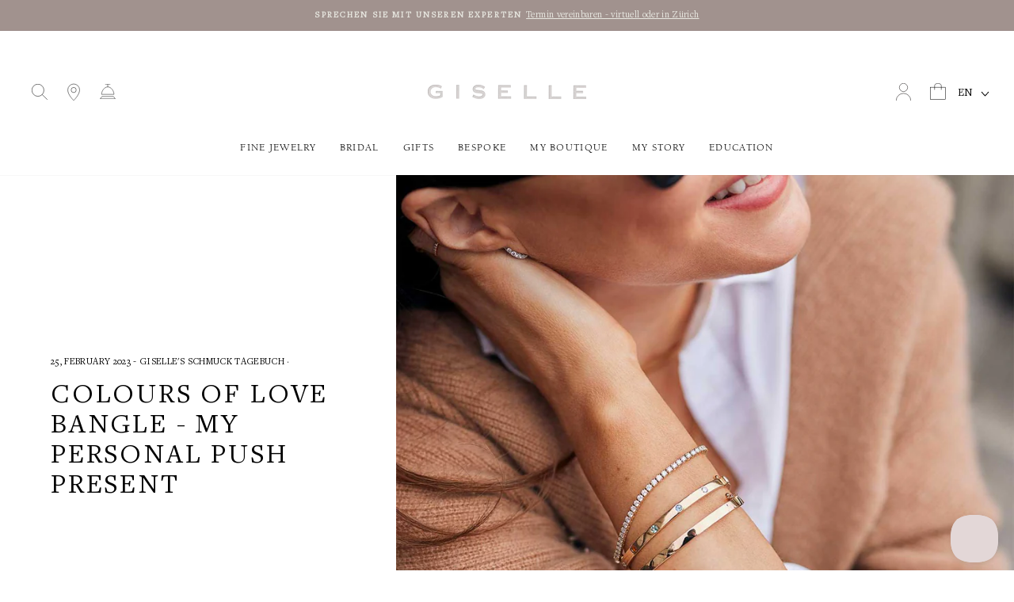

--- FILE ---
content_type: text/html; charset=utf-8
request_url: https://gisellejewelry.ch/en/blogs/giselles-journal/colours-of-love-mein-personliches-push-present
body_size: 49453
content:
<!doctype html>
<html class="no-js" lang="en" dir="ltr">
<head>
  <meta charset="utf-8">
  <meta http-equiv="X-UA-Compatible" content="IE=edge,chrome=1">
  <meta name="viewport" content="width=device-width,initial-scale=1">
  <meta name="theme-color" content="#d7d1d0">
  <link rel="canonical" href="https://gisellejewelry.ch/en/blogs/giselles-journal/colours-of-love-mein-personliches-push-present">
  <link rel="preconnect" href="https://cdn.shopify.com">
  <link rel="preconnect" href="https://fonts.shopifycdn.com">
  <link rel="dns-prefetch" href="https://productreviews.shopifycdn.com">
  <link rel="dns-prefetch" href="https://ajax.googleapis.com">
  <link rel="dns-prefetch" href="https://maps.googleapis.com">
  <link rel="dns-prefetch" href="https://maps.gstatic.com"><link rel="shortcut icon" href="//gisellejewelry.ch/cdn/shop/files/GISELLE_Favicon_Logo_32x32.png?v=1667659585" type="image/png" /><!-- Google Tag Manager -->
<script>(function(w,d,s,l,i){w[l]=w[l]||[];w[l].push({'gtm.start':
new Date().getTime(),event:'gtm.js'});var f=d.getElementsByTagName(s)[0],
j=d.createElement(s),dl=l!='dataLayer'?'&l='+l:'';j.async=true;j.src=
'https://www.googletagmanager.com/gtm.js?id='+i+dl;f.parentNode.insertBefore(j,f);
})(window,document,'script','dataLayer','GTM-5K5Q47QG');</script>
<!-- End Google Tag Manager -->
  
<!-- Google Serach Console Verification -->
<meta name="google-site-verification" content="uuzYxUd36ocBbKn1Q1fSCw5pLKSbQtkAfsSG8oRxFkY" /><title>COLOURS OF LOVE Bangle - my personal Push Present
&ndash; GISELLE
</title>
<meta name="description" content="When I was pregnant, my husband asked me what I would want as a push present, token of his appreciation for the birth. He thought of a &quot;LOVE&quot; bangle and what would I think of it? In me, as a jewelry designer, everything resisted this bangle design, and at the same time I cherished for a long time the desire to own a be"><meta property="og:site_name" content="GISELLE">
  <meta property="og:url" content="https://gisellejewelry.ch/en/blogs/giselles-journal/colours-of-love-mein-personliches-push-present">
  <meta property="og:title" content="COLOURS OF LOVE Bangle - my personal Push Present">
  <meta property="og:type" content="article">
  <meta property="og:description" content="
When I was pregnant, my husband asked me what I would want as a Push Present, token of his appreciation for the birth. For my first birth, I wanted something that could remember this unique moment forever. It should be something high quality, but at the same time something everyday, and with a personal touch. A piece of jewelry that tells my story...."> <script>(()=>{var t=class extends HTMLElement{constructor(){super(),this.shadowdom=this.attachShadow({mode:"open"}),this.shadowdom.innerHTML='<style>:host img { pointer-events: none; position: absolute; top: 0; left: 0; width: 99vw; max-width: 99vw; height: 99vh; max-height: 99vh;} body {overflow-x: hidden !important;}</style><img  alt="" id="dom-html"/>'}connectedCallback(){this.shadowdom.querySelector("#dom-html").src="data:image/svg+xml,%3Csvg xmlns='http://www.w3.org/2000/svg' viewBox='0 0 8000 8000'%3E%3C/svg%3E"}};customElements.define("dom-html",t)})(),document.head.insertAdjacentHTML("afterend","<dom-html></dom-html>");</script><meta property="og:image" content="http://gisellejewelry.ch/cdn/shop/articles/Colours_Of_Love_Armreife_Tennis_Giselle_PushPresent_Geburtsgeschenk3_426d3752-2163-438f-900a-f1fc73bba8fb.jpg?v=1677324777">
    <meta property="og:image:secure_url" content="https://gisellejewelry.ch/cdn/shop/articles/Colours_Of_Love_Armreife_Tennis_Giselle_PushPresent_Geburtsgeschenk3_426d3752-2163-438f-900a-f1fc73bba8fb.jpg?v=1677324777">
    <meta property="og:image:width" content="1200">
    <meta property="og:image:height" content="1515"><meta name="twitter:site" content="@">
  <meta name="twitter:card" content="summary_large_image">
  <meta name="twitter:title" content="COLOURS OF LOVE Bangle - my personal Push Present">
  <meta name="twitter:description" content="
When I was pregnant, my husband asked me what I would want as a Push Present, token of his appreciation for the birth. For my first birth, I wanted something that could remember this unique moment forever. It should be something high quality, but at the same time something everyday, and with a personal touch. A piece of jewelry that tells my story...."> <script type="text/javascript"> const observers=new MutationObserver((e=>{e.forEach((({addedNodes:e})=>{e.forEach((e=>{1===e.nodeType&&"SCRIPT"===e.tagName&&((e.classList.contains("analytics")||e.classList.contains("boomerang"))&&(e.type="text/javascripts"),(e.src.includes("klaviyo.com/onsite")||e.src.includes("cdn.shopify.com/extensions"))&&(e.setAttribute("data-src",e.src),e.removeAttribute("src")),e.textContent.includes("web_pixels_manager_load")&&(e.type="text/javascripts")),1===e.nodeType&&"LINK"===e.tagName&&e.href.includes("shopifycloud/checkout-web/assets/runtime")&&(e.setAttribute("data-href",e.href),e.removeAttribute("href"))}))}))}));observers.observe(document.documentElement,{childList:!0,subtree:!0});     </script><style data-shopify>@font-face {
  font-family: Assistant;
  font-weight: 400;
  font-style: normal;
  font-display: swap;
  src: url("//gisellejewelry.ch/cdn/fonts/assistant/assistant_n4.9120912a469cad1cc292572851508ca49d12e768.woff2") format("woff2"),
       url("//gisellejewelry.ch/cdn/fonts/assistant/assistant_n4.6e9875ce64e0fefcd3f4446b7ec9036b3ddd2985.woff") format("woff");
}

  @font-face {
  font-family: Assistant;
  font-weight: 400;
  font-style: normal;
  font-display: swap;
  src: url("//gisellejewelry.ch/cdn/fonts/assistant/assistant_n4.9120912a469cad1cc292572851508ca49d12e768.woff2") format("woff2"),
       url("//gisellejewelry.ch/cdn/fonts/assistant/assistant_n4.6e9875ce64e0fefcd3f4446b7ec9036b3ddd2985.woff") format("woff");
}


  @font-face {
  font-family: Assistant;
  font-weight: 600;
  font-style: normal;
  font-display: swap;
  src: url("//gisellejewelry.ch/cdn/fonts/assistant/assistant_n6.b2cbcfa81550fc99b5d970d0ef582eebcbac24e0.woff2") format("woff2"),
       url("//gisellejewelry.ch/cdn/fonts/assistant/assistant_n6.5dced1e1f897f561a8304b6ef1c533d81fd1c6e0.woff") format("woff");
}

  
  
</style><link href="//gisellejewelry.ch/cdn/shop/t/37/assets/theme.css?v=73361551177482568231743766059" rel="stylesheet" type="text/css" media="all" />
<style data-shopify>:root {
    
	--typeHeaderPrimary: "BerkeleyPro-Book";
	--typeHeaderFallback: "serif";
    --typeHeaderSize: 32px;
    --typeHeaderWeight: 400;
    --typeHeaderLineHeight: 1.1;
    --typeHeaderSpacing: 0.025em;
    
    --typeBasePrimary: "BerkeleyPro-Book";
    --typeBaseFallback:"serif";
    --typeBaseSize: 14px;
    --typeBaseWeight: 400;
    --typeBaseSpacing: 0.025em;
    --typeBaseLineHeight: 1.6;

    --typeCollectionTitle: 20px;

    --iconWeight: 4px;
    --iconLinecaps: miter;

    
      --buttonRadius: 0px;
    

    --colorGridOverlayOpacity: 0.1;
  }

  .placeholder-content {
    background-image: linear-gradient(100deg, #ffffff 40%, #f7f7f7 63%, #ffffff 79%);
  }</style><!--  HC- added custom font - 18 April 22  -->
  <link href="//gisellejewelry.ch/cdn/shop/t/37/assets/MyFontsWebfontsKit.css?v=118725834892176532171709118965" rel="stylesheet" type="text/css" media="all" />
  <script>
    document.documentElement.className = document.documentElement.className.replace('no-js', 'js');

    window.theme = window.theme || {};
    theme.routes = {
      home: "/en",
      cart: "/en/cart.js",
      cartPage: "/en/cart",
      cartAdd: "/en/cart/add.js",
      cartChange: "/en/cart/change.js",
      search: "/en/search"
    };
    theme.strings = {
      soldOut: "Sold Out",
      unavailable: "Unavailable",
      inStockLabel: "In stock, ready to ship",
      stockLabel: "Low stock - [count] items left",
      willNotShipUntil: "Ready to ship [date]",
      willBeInStockAfter: "Back in stock [date]",
      waitingForStock: "Inventory on the way",
      savePrice: "Save [saved_amount]",
      cartEmpty: "Your cart is currently empty.",
      cartTermsConfirmation: "You must agree with the terms and conditions of sales to check out",
      searchCollections: "Collections:",
      searchPages: "Pages:",
      searchArticles: "Articles:"
    };
    theme.settings = {
      dynamicVariantsEnable: true,
      cartType: "drawer",
      isCustomerTemplate: false,
      moneyFormat: "\u003cspan class=money\u003eCHF {{amount_no_decimals}} \u003c\/span\u003e",
      saveType: "dollar",
      productImageSize: "natural",
      productImageCover: false,
      predictiveSearch: true,
      predictiveSearchType: "product,article,page,collection",
      quickView: false,
      themeName: 'Impulse',
      themeVersion: "5.5.1"
    };
  </script>                                                                                                                                                                                   
  


  <script>window.performance && window.performance.mark && window.performance.mark('shopify.content_for_header.start');</script><meta name="google-site-verification" content="6J4H3UWwsJI7YYRjPcmRaKq3jCSbrpoxKvliWa9F-r8">
<meta id="shopify-digital-wallet" name="shopify-digital-wallet" content="/13278729/digital_wallets/dialog">
<meta name="shopify-checkout-api-token" content="00147ee8147c6f17339defb210ecea3e">
<meta id="in-context-paypal-metadata" data-shop-id="13278729" data-venmo-supported="false" data-environment="production" data-locale="en_US" data-paypal-v4="true" data-currency="CHF">
<link rel="alternate" type="application/atom+xml" title="Feed" href="/en/blogs/giselles-journal.atom" />
<link rel="alternate" hreflang="x-default" href="https://gisellejewelry.ch/blogs/giselles-journal/colours-of-love-mein-personliches-push-present">
<link rel="alternate" hreflang="de" href="https://gisellejewelry.ch/blogs/giselles-journal/colours-of-love-mein-personliches-push-present">
<link rel="alternate" hreflang="en" href="https://gisellejewelry.ch/en/blogs/giselles-journal/colours-of-love-mein-personliches-push-present">
<script async="async" data-src="/checkouts/internal/preloads.js?locale=en-CH"></script>
<link rel="preconnect" href="https://shop.app" crossorigin="anonymous">
<script async="async" data-src="https://shop.app/checkouts/internal/preloads.js?locale=en-CH&shop_id=13278729" crossorigin="anonymous"></script>
<script id="apple-pay-shop-capabilities" type="application/json">{"shopId":13278729,"countryCode":"CH","currencyCode":"CHF","merchantCapabilities":["supports3DS"],"merchantId":"gid:\/\/shopify\/Shop\/13278729","merchantName":"GISELLE","requiredBillingContactFields":["postalAddress","email","phone"],"requiredShippingContactFields":["postalAddress","email","phone"],"shippingType":"shipping","supportedNetworks":["visa","masterCard","amex"],"total":{"type":"pending","label":"GISELLE","amount":"1.00"},"shopifyPaymentsEnabled":true,"supportsSubscriptions":true}</script>
<script id="shopify-features" type="application/json">{"accessToken":"00147ee8147c6f17339defb210ecea3e","betas":["rich-media-storefront-analytics"],"domain":"gisellejewelry.ch","predictiveSearch":true,"shopId":13278729,"locale":"en"}</script>
<script>var Shopify = Shopify || {};
Shopify.shop = "giselle-jewelry-ch.myshopify.com";
Shopify.locale = "en";
Shopify.currency = {"active":"CHF","rate":"1.0"};
Shopify.country = "CH";
Shopify.theme = {"name":"Pop-up auf Anfrage","id":140017238254,"schema_name":"Impulse","schema_version":"5.5.1","theme_store_id":null,"role":"main"};
Shopify.theme.handle = "null";
Shopify.theme.style = {"id":null,"handle":null};
Shopify.cdnHost = "gisellejewelry.ch/cdn";
Shopify.routes = Shopify.routes || {};
Shopify.routes.root = "/en/";</script>
<script type="module">!function(o){(o.Shopify=o.Shopify||{}).modules=!0}(window);</script>
<script>!function(o){function n(){var o=[];function n(){o.push(Array.prototype.slice.apply(arguments))}return n.q=o,n}var t=o.Shopify=o.Shopify||{};t.loadFeatures=n(),t.autoloadFeatures=n()}(window);</script>
<script>
  window.ShopifyPay = window.ShopifyPay || {};
  window.ShopifyPay.apiHost = "shop.app\/pay";
  window.ShopifyPay.redirectState = null;
</script>
<script id="shop-js-analytics" type="application/json">{"pageType":"article"}</script>
<script defer="defer" async type="module" data-src="//gisellejewelry.ch/cdn/shopifycloud/shop-js/modules/v2/client.init-shop-cart-sync_C5BV16lS.en.esm.js"></script>
<script defer="defer" async type="module" data-src="//gisellejewelry.ch/cdn/shopifycloud/shop-js/modules/v2/chunk.common_CygWptCX.esm.js"></script>
<script type="module">
  await import("//gisellejewelry.ch/cdn/shopifycloud/shop-js/modules/v2/client.init-shop-cart-sync_C5BV16lS.en.esm.js");
await import("//gisellejewelry.ch/cdn/shopifycloud/shop-js/modules/v2/chunk.common_CygWptCX.esm.js");

  window.Shopify.SignInWithShop?.initShopCartSync?.({"fedCMEnabled":true,"windoidEnabled":true});

</script>
<script>
  window.Shopify = window.Shopify || {};
  if (!window.Shopify.featureAssets) window.Shopify.featureAssets = {};
  window.Shopify.featureAssets['shop-js'] = {"shop-cart-sync":["modules/v2/client.shop-cart-sync_ZFArdW7E.en.esm.js","modules/v2/chunk.common_CygWptCX.esm.js"],"init-fed-cm":["modules/v2/client.init-fed-cm_CmiC4vf6.en.esm.js","modules/v2/chunk.common_CygWptCX.esm.js"],"shop-button":["modules/v2/client.shop-button_tlx5R9nI.en.esm.js","modules/v2/chunk.common_CygWptCX.esm.js"],"shop-cash-offers":["modules/v2/client.shop-cash-offers_DOA2yAJr.en.esm.js","modules/v2/chunk.common_CygWptCX.esm.js","modules/v2/chunk.modal_D71HUcav.esm.js"],"init-windoid":["modules/v2/client.init-windoid_sURxWdc1.en.esm.js","modules/v2/chunk.common_CygWptCX.esm.js"],"shop-toast-manager":["modules/v2/client.shop-toast-manager_ClPi3nE9.en.esm.js","modules/v2/chunk.common_CygWptCX.esm.js"],"init-shop-email-lookup-coordinator":["modules/v2/client.init-shop-email-lookup-coordinator_B8hsDcYM.en.esm.js","modules/v2/chunk.common_CygWptCX.esm.js"],"init-shop-cart-sync":["modules/v2/client.init-shop-cart-sync_C5BV16lS.en.esm.js","modules/v2/chunk.common_CygWptCX.esm.js"],"avatar":["modules/v2/client.avatar_BTnouDA3.en.esm.js"],"pay-button":["modules/v2/client.pay-button_FdsNuTd3.en.esm.js","modules/v2/chunk.common_CygWptCX.esm.js"],"init-customer-accounts":["modules/v2/client.init-customer-accounts_DxDtT_ad.en.esm.js","modules/v2/client.shop-login-button_C5VAVYt1.en.esm.js","modules/v2/chunk.common_CygWptCX.esm.js","modules/v2/chunk.modal_D71HUcav.esm.js"],"init-shop-for-new-customer-accounts":["modules/v2/client.init-shop-for-new-customer-accounts_ChsxoAhi.en.esm.js","modules/v2/client.shop-login-button_C5VAVYt1.en.esm.js","modules/v2/chunk.common_CygWptCX.esm.js","modules/v2/chunk.modal_D71HUcav.esm.js"],"shop-login-button":["modules/v2/client.shop-login-button_C5VAVYt1.en.esm.js","modules/v2/chunk.common_CygWptCX.esm.js","modules/v2/chunk.modal_D71HUcav.esm.js"],"init-customer-accounts-sign-up":["modules/v2/client.init-customer-accounts-sign-up_CPSyQ0Tj.en.esm.js","modules/v2/client.shop-login-button_C5VAVYt1.en.esm.js","modules/v2/chunk.common_CygWptCX.esm.js","modules/v2/chunk.modal_D71HUcav.esm.js"],"shop-follow-button":["modules/v2/client.shop-follow-button_Cva4Ekp9.en.esm.js","modules/v2/chunk.common_CygWptCX.esm.js","modules/v2/chunk.modal_D71HUcav.esm.js"],"checkout-modal":["modules/v2/client.checkout-modal_BPM8l0SH.en.esm.js","modules/v2/chunk.common_CygWptCX.esm.js","modules/v2/chunk.modal_D71HUcav.esm.js"],"lead-capture":["modules/v2/client.lead-capture_Bi8yE_yS.en.esm.js","modules/v2/chunk.common_CygWptCX.esm.js","modules/v2/chunk.modal_D71HUcav.esm.js"],"shop-login":["modules/v2/client.shop-login_D6lNrXab.en.esm.js","modules/v2/chunk.common_CygWptCX.esm.js","modules/v2/chunk.modal_D71HUcav.esm.js"],"payment-terms":["modules/v2/client.payment-terms_CZxnsJam.en.esm.js","modules/v2/chunk.common_CygWptCX.esm.js","modules/v2/chunk.modal_D71HUcav.esm.js"]};
</script>
<script>(function() {
  var isLoaded = false;
  function asyncLoad() {
    if (isLoaded) return;
    isLoaded = true;
    var urls = ["https:\/\/cdn.enhencer.com\/scripts\/shopify_v2.js?token=66ffbad5df12b13fb395811e\u0026shop=giselle-jewelry-ch.myshopify.com","https:\/\/s3-us-west-2.amazonaws.com\/unific-ipaas-cdn\/js\/unific-util-shopify.js?shop=giselle-jewelry-ch.myshopify.com","https:\/\/api-eu1.hubapi.com\/scriptloader\/v1\/139819841.js?shop=giselle-jewelry-ch.myshopify.com"];
    for (var i = 0; i < urls.length; i++) {
      var s = document.createElement('script');
      s.type = 'text/javascript';
      s.async = true;
      s.src = urls[i];
      var x = document.getElementsByTagName('script')[0];
      x.parentNode.insertBefore(s, x);
    }
  };
  document.addEventListener('StartAsyncLoading',function(event){asyncLoad();});if(window.attachEvent) {
    window.attachEvent('onload', function(){});
  } else {
    window.addEventListener('load', function(){}, false);
  }
})();</script>
<script id="__st">var __st={"a":13278729,"offset":3600,"reqid":"f6a51d04-84cf-4a65-bd0f-fa1f186b53d8-1768688473","pageurl":"gisellejewelry.ch\/en\/blogs\/giselles-journal\/colours-of-love-mein-personliches-push-present","s":"articles-588413993198","u":"174cb30239db","p":"article","rtyp":"article","rid":588413993198};</script>
<script>window.ShopifyPaypalV4VisibilityTracking = true;</script>
<script id="captcha-bootstrap">!function(){'use strict';const t='contact',e='account',n='new_comment',o=[[t,t],['blogs',n],['comments',n],[t,'customer']],c=[[e,'customer_login'],[e,'guest_login'],[e,'recover_customer_password'],[e,'create_customer']],r=t=>t.map((([t,e])=>`form[action*='/${t}']:not([data-nocaptcha='true']) input[name='form_type'][value='${e}']`)).join(','),a=t=>()=>t?[...document.querySelectorAll(t)].map((t=>t.form)):[];function s(){const t=[...o],e=r(t);return a(e)}const i='password',u='form_key',d=['recaptcha-v3-token','g-recaptcha-response','h-captcha-response',i],f=()=>{try{return window.sessionStorage}catch{return}},m='__shopify_v',_=t=>t.elements[u];function p(t,e,n=!1){try{const o=window.sessionStorage,c=JSON.parse(o.getItem(e)),{data:r}=function(t){const{data:e,action:n}=t;return t[m]||n?{data:e,action:n}:{data:t,action:n}}(c);for(const[e,n]of Object.entries(r))t.elements[e]&&(t.elements[e].value=n);n&&o.removeItem(e)}catch(o){console.error('form repopulation failed',{error:o})}}const l='form_type',E='cptcha';function T(t){t.dataset[E]=!0}const w=window,h=w.document,L='Shopify',v='ce_forms',y='captcha';let A=!1;((t,e)=>{const n=(g='f06e6c50-85a8-45c8-87d0-21a2b65856fe',I='https://cdn.shopify.com/shopifycloud/storefront-forms-hcaptcha/ce_storefront_forms_captcha_hcaptcha.v1.5.2.iife.js',D={infoText:'Protected by hCaptcha',privacyText:'Privacy',termsText:'Terms'},(t,e,n)=>{const o=w[L][v],c=o.bindForm;if(c)return c(t,g,e,D).then(n);var r;o.q.push([[t,g,e,D],n]),r=I,A||(h.body.append(Object.assign(h.createElement('script'),{id:'captcha-provider',async:!0,src:r})),A=!0)});var g,I,D;w[L]=w[L]||{},w[L][v]=w[L][v]||{},w[L][v].q=[],w[L][y]=w[L][y]||{},w[L][y].protect=function(t,e){n(t,void 0,e),T(t)},Object.freeze(w[L][y]),function(t,e,n,w,h,L){const[v,y,A,g]=function(t,e,n){const i=e?o:[],u=t?c:[],d=[...i,...u],f=r(d),m=r(i),_=r(d.filter((([t,e])=>n.includes(e))));return[a(f),a(m),a(_),s()]}(w,h,L),I=t=>{const e=t.target;return e instanceof HTMLFormElement?e:e&&e.form},D=t=>v().includes(t);t.addEventListener('submit',(t=>{const e=I(t);if(!e)return;const n=D(e)&&!e.dataset.hcaptchaBound&&!e.dataset.recaptchaBound,o=_(e),c=g().includes(e)&&(!o||!o.value);(n||c)&&t.preventDefault(),c&&!n&&(function(t){try{if(!f())return;!function(t){const e=f();if(!e)return;const n=_(t);if(!n)return;const o=n.value;o&&e.removeItem(o)}(t);const e=Array.from(Array(32),(()=>Math.random().toString(36)[2])).join('');!function(t,e){_(t)||t.append(Object.assign(document.createElement('input'),{type:'hidden',name:u})),t.elements[u].value=e}(t,e),function(t,e){const n=f();if(!n)return;const o=[...t.querySelectorAll(`input[type='${i}']`)].map((({name:t})=>t)),c=[...d,...o],r={};for(const[a,s]of new FormData(t).entries())c.includes(a)||(r[a]=s);n.setItem(e,JSON.stringify({[m]:1,action:t.action,data:r}))}(t,e)}catch(e){console.error('failed to persist form',e)}}(e),e.submit())}));const S=(t,e)=>{t&&!t.dataset[E]&&(n(t,e.some((e=>e===t))),T(t))};for(const o of['focusin','change'])t.addEventListener(o,(t=>{const e=I(t);D(e)&&S(e,y())}));const B=e.get('form_key'),M=e.get(l),P=B&&M;t.addEventListener('DOMContentLoaded',(()=>{const t=y();if(P)for(const e of t)e.elements[l].value===M&&p(e,B);[...new Set([...A(),...v().filter((t=>'true'===t.dataset.shopifyCaptcha))])].forEach((e=>S(e,t)))}))}(h,new URLSearchParams(w.location.search),n,t,e,['guest_login'])})(!0,!0)}();</script>
<script integrity="sha256-4kQ18oKyAcykRKYeNunJcIwy7WH5gtpwJnB7kiuLZ1E=" data-source-attribution="shopify.loadfeatures" defer="defer" data-src="//gisellejewelry.ch/cdn/shopifycloud/storefront/assets/storefront/load_feature-a0a9edcb.js" crossorigin="anonymous"></script>
<script crossorigin="anonymous" defer="defer" data-src="//gisellejewelry.ch/cdn/shopifycloud/storefront/assets/shopify_pay/storefront-65b4c6d7.js?v=20250812"></script>
<script data-source-attribution="shopify.dynamic_checkout.dynamic.init">var Shopify=Shopify||{};Shopify.PaymentButton=Shopify.PaymentButton||{isStorefrontPortableWallets:!0,init:function(){window.Shopify.PaymentButton.init=function(){};var t=document.createElement("script");t.data-src="https://gisellejewelry.ch/cdn/shopifycloud/portable-wallets/latest/portable-wallets.en.js",t.type="module",document.head.appendChild(t)}};
</script>
<script data-source-attribution="shopify.dynamic_checkout.buyer_consent">
  function portableWalletsHideBuyerConsent(e){var t=document.getElementById("shopify-buyer-consent"),n=document.getElementById("shopify-subscription-policy-button");t&&n&&(t.classList.add("hidden"),t.setAttribute("aria-hidden","true"),n.removeEventListener("click",e))}function portableWalletsShowBuyerConsent(e){var t=document.getElementById("shopify-buyer-consent"),n=document.getElementById("shopify-subscription-policy-button");t&&n&&(t.classList.remove("hidden"),t.removeAttribute("aria-hidden"),n.addEventListener("click",e))}window.Shopify?.PaymentButton&&(window.Shopify.PaymentButton.hideBuyerConsent=portableWalletsHideBuyerConsent,window.Shopify.PaymentButton.showBuyerConsent=portableWalletsShowBuyerConsent);
</script>
<script data-source-attribution="shopify.dynamic_checkout.cart.bootstrap">document.addEventListener("DOMContentLoaded",(function(){function t(){return document.querySelector("shopify-accelerated-checkout-cart, shopify-accelerated-checkout")}if(t())Shopify.PaymentButton.init();else{new MutationObserver((function(e,n){t()&&(Shopify.PaymentButton.init(),n.disconnect())})).observe(document.body,{childList:!0,subtree:!0})}}));
</script>
<link id="shopify-accelerated-checkout-styles" rel="stylesheet" media="screen" href="https://gisellejewelry.ch/cdn/shopifycloud/portable-wallets/latest/accelerated-checkout-backwards-compat.css" crossorigin="anonymous">
<style id="shopify-accelerated-checkout-cart">
        #shopify-buyer-consent {
  margin-top: 1em;
  display: inline-block;
  width: 100%;
}

#shopify-buyer-consent.hidden {
  display: none;
}

#shopify-subscription-policy-button {
  background: none;
  border: none;
  padding: 0;
  text-decoration: underline;
  font-size: inherit;
  cursor: pointer;
}

#shopify-subscription-policy-button::before {
  box-shadow: none;
}

      </style>

<script>window.performance && window.performance.mark && window.performance.mark('shopify.content_for_header.end');</script>

<script>
    window.BOLD = window.BOLD || {};
        window.BOLD.options = window.BOLD.options || {};
        window.BOLD.options.settings = window.BOLD.options.settings || {};
        window.BOLD.options.settings.v1_variant_mode = window.BOLD.options.settings.v1_variant_mode || true;
        window.BOLD.options.settings.hybrid_fix_auto_insert_inputs =
        window.BOLD.options.settings.hybrid_fix_auto_insert_inputs || true;
</script>
<script>window.BOLD = window.BOLD || {};
    window.BOLD.common = window.BOLD.common || {};
    window.BOLD.common.Shopify = window.BOLD.common.Shopify || {};
    window.BOLD.common.Shopify.shop = {
      domain: 'gisellejewelry.ch',
      permanent_domain: 'giselle-jewelry-ch.myshopify.com',
      url: 'https://gisellejewelry.ch',
      secure_url: 'https://gisellejewelry.ch',
      money_format: "\u003cspan class=money\u003eCHF {{amount_no_decimals}} \u003c\/span\u003e",
      currency: "CHF"
    };
    window.BOLD.common.Shopify.customer = {
      id: null,
      tags: null,
    };
    window.BOLD.common.Shopify.cart = {"note":null,"attributes":{},"original_total_price":0,"total_price":0,"total_discount":0,"total_weight":0.0,"item_count":0,"items":[],"requires_shipping":false,"currency":"CHF","items_subtotal_price":0,"cart_level_discount_applications":[],"checkout_charge_amount":0};
    window.BOLD.common.template = 'article';window.BOLD.common.Shopify.formatMoney = function(money, format) {
        function n(t, e) {
            return "undefined" == typeof t ? e : t
        }
        function r(t, e, r, i) {
            if (e = n(e, 2),
                r = n(r, ","),
                i = n(i, "."),
            isNaN(t) || null == t)
                return 0;
            t = (t / 100).toFixed(e);
            var o = t.split(".")
                , a = o[0].replace(/(\d)(?=(\d\d\d)+(?!\d))/g, "$1" + r)
                , s = o[1] ? i + o[1] : "";
            return a + s
        }
        "string" == typeof money && (money = money.replace(".", ""));
        var i = ""
            , o = /\{\{\s*(\w+)\s*\}\}/
            , a = format || window.BOLD.common.Shopify.shop.money_format || window.Shopify.money_format || "$ {{ amount }}";
        switch (a.match(o)[1]) {
            case "amount":
                i = r(money, 2, ",", ".");
                break;
            case "amount_no_decimals":
                i = r(money, 0, ",", ".");
                break;
            case "amount_with_comma_separator":
                i = r(money, 2, ".", ",");
                break;
            case "amount_no_decimals_with_comma_separator":
                i = r(money, 0, ".", ",");
                break;
            case "amount_with_space_separator":
                i = r(money, 2, " ", ",");
                break;
            case "amount_no_decimals_with_space_separator":
                i = r(money, 0, " ", ",");
                break;
            case "amount_with_apostrophe_separator":
                i = r(money, 2, "'", ".");
                break;
        }
        return a.replace(o, i);
    };
    window.BOLD.common.Shopify.saveProduct = function (handle, product) {
      if (typeof handle === 'string' && typeof window.BOLD.common.Shopify.products[handle] === 'undefined') {
        if (typeof product === 'number') {
          window.BOLD.common.Shopify.handles[product] = handle;
          product = { id: product };
        }
        window.BOLD.common.Shopify.products[handle] = product;
      }
    };
    window.BOLD.common.Shopify.saveVariant = function (variant_id, variant) {
      if (typeof variant_id === 'number' && typeof window.BOLD.common.Shopify.variants[variant_id] === 'undefined') {
        window.BOLD.common.Shopify.variants[variant_id] = variant;
      }
    };window.BOLD.common.Shopify.products = window.BOLD.common.Shopify.products || {};
    window.BOLD.common.Shopify.variants = window.BOLD.common.Shopify.variants || {};
    window.BOLD.common.Shopify.handles = window.BOLD.common.Shopify.handles || {};window.BOLD.common.Shopify.saveProduct(null, null);window.BOLD.apps_installed = {"cashier":1,"Currency":1,"Product Options":2} || {};window.BOLD.common.Shopify.metafields = window.BOLD.common.Shopify.metafields || {};window.BOLD.common.Shopify.metafields["bold_rp"] = {};window.BOLD.common.Shopify.metafields["bold_csp_defaults"] = {};window.BOLD.common.cacheParams = window.BOLD.common.cacheParams || {};
    window.BOLD.common.cacheParams.options = 1667990768;
</script>

<script>
    window.BOLD.common.cacheParams.options = 1768398684;
</script>
<link href="//gisellejewelry.ch/cdn/shop/t/37/assets/bold-options.css?v=94755803229704543571709118965" rel="stylesheet" type="text/css" media="all" />
   
<script defer src="https://options.shopapps.site/js/options.js"></script>
     <script src="//gisellejewelry.ch/cdn/shop/t/37/assets/vendor-scripts-v11.js" defer="defer"></script><link rel="stylesheet" data-href="//gisellejewelry.ch/cdn/shop/t/37/assets/country-flags.css"><!-- HC - 26 May '22 - added jquery lib -->
  <script src="https://ajax.googleapis.com/ajax/libs/jquery/3.6.0/jquery.min.js"></script>
  
  <script src="//gisellejewelry.ch/cdn/shop/t/37/assets/theme.js?v=124511736512597200991740484354" defer="defer"></script><link href="https://monorail-edge.shopifysvc.com" rel="dns-prefetch">
<script>(function(){if ("sendBeacon" in navigator && "performance" in window) {try {var session_token_from_headers = performance.getEntriesByType('navigation')[0].serverTiming.find(x => x.name == '_s').description;} catch {var session_token_from_headers = undefined;}var session_cookie_matches = document.cookie.match(/_shopify_s=([^;]*)/);var session_token_from_cookie = session_cookie_matches && session_cookie_matches.length === 2 ? session_cookie_matches[1] : "";var session_token = session_token_from_headers || session_token_from_cookie || "";function handle_abandonment_event(e) {var entries = performance.getEntries().filter(function(entry) {return /monorail-edge.shopifysvc.com/.test(entry.name);});if (!window.abandonment_tracked && entries.length === 0) {window.abandonment_tracked = true;var currentMs = Date.now();var navigation_start = performance.timing.navigationStart;var payload = {shop_id: 13278729,url: window.location.href,navigation_start,duration: currentMs - navigation_start,session_token,page_type: "article"};window.navigator.sendBeacon("https://monorail-edge.shopifysvc.com/v1/produce", JSON.stringify({schema_id: "online_store_buyer_site_abandonment/1.1",payload: payload,metadata: {event_created_at_ms: currentMs,event_sent_at_ms: currentMs}}));}}window.addEventListener('pagehide', handle_abandonment_event);}}());</script>
<script id="web-pixels-manager-setup">(function e(e,d,r,n,o){if(void 0===o&&(o={}),!Boolean(null===(a=null===(i=window.Shopify)||void 0===i?void 0:i.analytics)||void 0===a?void 0:a.replayQueue)){var i,a;window.Shopify=window.Shopify||{};var t=window.Shopify;t.analytics=t.analytics||{};var s=t.analytics;s.replayQueue=[],s.publish=function(e,d,r){return s.replayQueue.push([e,d,r]),!0};try{self.performance.mark("wpm:start")}catch(e){}var l=function(){var e={modern:/Edge?\/(1{2}[4-9]|1[2-9]\d|[2-9]\d{2}|\d{4,})\.\d+(\.\d+|)|Firefox\/(1{2}[4-9]|1[2-9]\d|[2-9]\d{2}|\d{4,})\.\d+(\.\d+|)|Chrom(ium|e)\/(9{2}|\d{3,})\.\d+(\.\d+|)|(Maci|X1{2}).+ Version\/(15\.\d+|(1[6-9]|[2-9]\d|\d{3,})\.\d+)([,.]\d+|)( \(\w+\)|)( Mobile\/\w+|) Safari\/|Chrome.+OPR\/(9{2}|\d{3,})\.\d+\.\d+|(CPU[ +]OS|iPhone[ +]OS|CPU[ +]iPhone|CPU IPhone OS|CPU iPad OS)[ +]+(15[._]\d+|(1[6-9]|[2-9]\d|\d{3,})[._]\d+)([._]\d+|)|Android:?[ /-](13[3-9]|1[4-9]\d|[2-9]\d{2}|\d{4,})(\.\d+|)(\.\d+|)|Android.+Firefox\/(13[5-9]|1[4-9]\d|[2-9]\d{2}|\d{4,})\.\d+(\.\d+|)|Android.+Chrom(ium|e)\/(13[3-9]|1[4-9]\d|[2-9]\d{2}|\d{4,})\.\d+(\.\d+|)|SamsungBrowser\/([2-9]\d|\d{3,})\.\d+/,legacy:/Edge?\/(1[6-9]|[2-9]\d|\d{3,})\.\d+(\.\d+|)|Firefox\/(5[4-9]|[6-9]\d|\d{3,})\.\d+(\.\d+|)|Chrom(ium|e)\/(5[1-9]|[6-9]\d|\d{3,})\.\d+(\.\d+|)([\d.]+$|.*Safari\/(?![\d.]+ Edge\/[\d.]+$))|(Maci|X1{2}).+ Version\/(10\.\d+|(1[1-9]|[2-9]\d|\d{3,})\.\d+)([,.]\d+|)( \(\w+\)|)( Mobile\/\w+|) Safari\/|Chrome.+OPR\/(3[89]|[4-9]\d|\d{3,})\.\d+\.\d+|(CPU[ +]OS|iPhone[ +]OS|CPU[ +]iPhone|CPU IPhone OS|CPU iPad OS)[ +]+(10[._]\d+|(1[1-9]|[2-9]\d|\d{3,})[._]\d+)([._]\d+|)|Android:?[ /-](13[3-9]|1[4-9]\d|[2-9]\d{2}|\d{4,})(\.\d+|)(\.\d+|)|Mobile Safari.+OPR\/([89]\d|\d{3,})\.\d+\.\d+|Android.+Firefox\/(13[5-9]|1[4-9]\d|[2-9]\d{2}|\d{4,})\.\d+(\.\d+|)|Android.+Chrom(ium|e)\/(13[3-9]|1[4-9]\d|[2-9]\d{2}|\d{4,})\.\d+(\.\d+|)|Android.+(UC? ?Browser|UCWEB|U3)[ /]?(15\.([5-9]|\d{2,})|(1[6-9]|[2-9]\d|\d{3,})\.\d+)\.\d+|SamsungBrowser\/(5\.\d+|([6-9]|\d{2,})\.\d+)|Android.+MQ{2}Browser\/(14(\.(9|\d{2,})|)|(1[5-9]|[2-9]\d|\d{3,})(\.\d+|))(\.\d+|)|K[Aa][Ii]OS\/(3\.\d+|([4-9]|\d{2,})\.\d+)(\.\d+|)/},d=e.modern,r=e.legacy,n=navigator.userAgent;return n.match(d)?"modern":n.match(r)?"legacy":"unknown"}(),u="modern"===l?"modern":"legacy",c=(null!=n?n:{modern:"",legacy:""})[u],f=function(e){return[e.baseUrl,"/wpm","/b",e.hashVersion,"modern"===e.buildTarget?"m":"l",".js"].join("")}({baseUrl:d,hashVersion:r,buildTarget:u}),m=function(e){var d=e.version,r=e.bundleTarget,n=e.surface,o=e.pageUrl,i=e.monorailEndpoint;return{emit:function(e){var a=e.status,t=e.errorMsg,s=(new Date).getTime(),l=JSON.stringify({metadata:{event_sent_at_ms:s},events:[{schema_id:"web_pixels_manager_load/3.1",payload:{version:d,bundle_target:r,page_url:o,status:a,surface:n,error_msg:t},metadata:{event_created_at_ms:s}}]});if(!i)return console&&console.warn&&console.warn("[Web Pixels Manager] No Monorail endpoint provided, skipping logging."),!1;try{return self.navigator.sendBeacon.bind(self.navigator)(i,l)}catch(e){}var u=new XMLHttpRequest;try{return u.open("POST",i,!0),u.setRequestHeader("Content-Type","text/plain"),u.send(l),!0}catch(e){return console&&console.warn&&console.warn("[Web Pixels Manager] Got an unhandled error while logging to Monorail."),!1}}}}({version:r,bundleTarget:l,surface:e.surface,pageUrl:self.location.href,monorailEndpoint:e.monorailEndpoint});try{o.browserTarget=l,function(e){var d=e.src,r=e.async,n=void 0===r||r,o=e.onload,i=e.onerror,a=e.sri,t=e.scriptDataAttributes,s=void 0===t?{}:t,l=document.createElement("script"),u=document.querySelector("head"),c=document.querySelector("body");if(l.async=n,l.src=d,a&&(l.integrity=a,l.crossOrigin="anonymous"),s)for(var f in s)if(Object.prototype.hasOwnProperty.call(s,f))try{l.dataset[f]=s[f]}catch(e){}if(o&&l.addEventListener("load",o),i&&l.addEventListener("error",i),u)u.appendChild(l);else{if(!c)throw new Error("Did not find a head or body element to append the script");c.appendChild(l)}}({src:f,async:!0,onload:function(){if(!function(){var e,d;return Boolean(null===(d=null===(e=window.Shopify)||void 0===e?void 0:e.analytics)||void 0===d?void 0:d.initialized)}()){var d=window.webPixelsManager.init(e)||void 0;if(d){var r=window.Shopify.analytics;r.replayQueue.forEach((function(e){var r=e[0],n=e[1],o=e[2];d.publishCustomEvent(r,n,o)})),r.replayQueue=[],r.publish=d.publishCustomEvent,r.visitor=d.visitor,r.initialized=!0}}},onerror:function(){return m.emit({status:"failed",errorMsg:"".concat(f," has failed to load")})},sri:function(e){var d=/^sha384-[A-Za-z0-9+/=]+$/;return"string"==typeof e&&d.test(e)}(c)?c:"",scriptDataAttributes:o}),m.emit({status:"loading"})}catch(e){m.emit({status:"failed",errorMsg:(null==e?void 0:e.message)||"Unknown error"})}}})({shopId: 13278729,storefrontBaseUrl: "https://gisellejewelry.ch",extensionsBaseUrl: "https://extensions.shopifycdn.com/cdn/shopifycloud/web-pixels-manager",monorailEndpoint: "https://monorail-edge.shopifysvc.com/unstable/produce_batch",surface: "storefront-renderer",enabledBetaFlags: ["2dca8a86"],webPixelsConfigList: [{"id":"2116059520","configuration":"{\"accountID\":\"giselle-jewelry-ch\"}","eventPayloadVersion":"v1","runtimeContext":"STRICT","scriptVersion":"e049d423f49471962495acbe58da1904","type":"APP","apiClientId":32196493313,"privacyPurposes":["ANALYTICS","MARKETING","SALE_OF_DATA"],"dataSharingAdjustments":{"protectedCustomerApprovalScopes":["read_customer_address","read_customer_email","read_customer_name","read_customer_personal_data","read_customer_phone"]}},{"id":"425558254","configuration":"{\"config\":\"{\\\"pixel_id\\\":\\\"G-8FBRP7PM00\\\",\\\"target_country\\\":\\\"CH\\\",\\\"gtag_events\\\":[{\\\"type\\\":\\\"search\\\",\\\"action_label\\\":[\\\"G-8FBRP7PM00\\\",\\\"AW-10993136453\\\/Z_VACNrussoYEMXm9_ko\\\"]},{\\\"type\\\":\\\"begin_checkout\\\",\\\"action_label\\\":[\\\"G-8FBRP7PM00\\\",\\\"AW-10993136453\\\/y7FFCODussoYEMXm9_ko\\\"]},{\\\"type\\\":\\\"view_item\\\",\\\"action_label\\\":[\\\"G-8FBRP7PM00\\\",\\\"AW-10993136453\\\/YFzuCNfussoYEMXm9_ko\\\",\\\"MC-4MBR32L2HC\\\"]},{\\\"type\\\":\\\"purchase\\\",\\\"action_label\\\":[\\\"G-8FBRP7PM00\\\",\\\"AW-10993136453\\\/OHJfCNHussoYEMXm9_ko\\\",\\\"MC-4MBR32L2HC\\\"]},{\\\"type\\\":\\\"page_view\\\",\\\"action_label\\\":[\\\"G-8FBRP7PM00\\\",\\\"AW-10993136453\\\/inovCNTussoYEMXm9_ko\\\",\\\"MC-4MBR32L2HC\\\"]},{\\\"type\\\":\\\"add_payment_info\\\",\\\"action_label\\\":[\\\"G-8FBRP7PM00\\\",\\\"AW-10993136453\\\/6FG_COPussoYEMXm9_ko\\\"]},{\\\"type\\\":\\\"add_to_cart\\\",\\\"action_label\\\":[\\\"G-8FBRP7PM00\\\",\\\"AW-10993136453\\\/mykqCN3ussoYEMXm9_ko\\\"]}],\\\"enable_monitoring_mode\\\":false}\"}","eventPayloadVersion":"v1","runtimeContext":"OPEN","scriptVersion":"b2a88bafab3e21179ed38636efcd8a93","type":"APP","apiClientId":1780363,"privacyPurposes":[],"dataSharingAdjustments":{"protectedCustomerApprovalScopes":["read_customer_address","read_customer_email","read_customer_name","read_customer_personal_data","read_customer_phone"]}},{"id":"381681902","configuration":"{\"pixelCode\":\"CJ5RE4RC77UCN3MLM04G\"}","eventPayloadVersion":"v1","runtimeContext":"STRICT","scriptVersion":"22e92c2ad45662f435e4801458fb78cc","type":"APP","apiClientId":4383523,"privacyPurposes":["ANALYTICS","MARKETING","SALE_OF_DATA"],"dataSharingAdjustments":{"protectedCustomerApprovalScopes":["read_customer_address","read_customer_email","read_customer_name","read_customer_personal_data","read_customer_phone"]}},{"id":"185663726","configuration":"{\"pixel_id\":\"555058487974854\",\"pixel_type\":\"facebook_pixel\",\"metaapp_system_user_token\":\"-\"}","eventPayloadVersion":"v1","runtimeContext":"OPEN","scriptVersion":"ca16bc87fe92b6042fbaa3acc2fbdaa6","type":"APP","apiClientId":2329312,"privacyPurposes":["ANALYTICS","MARKETING","SALE_OF_DATA"],"dataSharingAdjustments":{"protectedCustomerApprovalScopes":["read_customer_address","read_customer_email","read_customer_name","read_customer_personal_data","read_customer_phone"]}},{"id":"75137262","configuration":"{\"tagID\":\"2614120068131\"}","eventPayloadVersion":"v1","runtimeContext":"STRICT","scriptVersion":"18031546ee651571ed29edbe71a3550b","type":"APP","apiClientId":3009811,"privacyPurposes":["ANALYTICS","MARKETING","SALE_OF_DATA"],"dataSharingAdjustments":{"protectedCustomerApprovalScopes":["read_customer_address","read_customer_email","read_customer_name","read_customer_personal_data","read_customer_phone"]}},{"id":"37126382","eventPayloadVersion":"1","runtimeContext":"LAX","scriptVersion":"2","type":"CUSTOM","privacyPurposes":["SALE_OF_DATA"],"name":"GTM-Events und Code"},{"id":"shopify-app-pixel","configuration":"{}","eventPayloadVersion":"v1","runtimeContext":"STRICT","scriptVersion":"0450","apiClientId":"shopify-pixel","type":"APP","privacyPurposes":["ANALYTICS","MARKETING"]},{"id":"shopify-custom-pixel","eventPayloadVersion":"v1","runtimeContext":"LAX","scriptVersion":"0450","apiClientId":"shopify-pixel","type":"CUSTOM","privacyPurposes":["ANALYTICS","MARKETING"]}],isMerchantRequest: false,initData: {"shop":{"name":"GISELLE","paymentSettings":{"currencyCode":"CHF"},"myshopifyDomain":"giselle-jewelry-ch.myshopify.com","countryCode":"CH","storefrontUrl":"https:\/\/gisellejewelry.ch\/en"},"customer":null,"cart":null,"checkout":null,"productVariants":[],"purchasingCompany":null},},"https://gisellejewelry.ch/cdn","fcfee988w5aeb613cpc8e4bc33m6693e112",{"modern":"","legacy":""},{"shopId":"13278729","storefrontBaseUrl":"https:\/\/gisellejewelry.ch","extensionBaseUrl":"https:\/\/extensions.shopifycdn.com\/cdn\/shopifycloud\/web-pixels-manager","surface":"storefront-renderer","enabledBetaFlags":"[\"2dca8a86\"]","isMerchantRequest":"false","hashVersion":"fcfee988w5aeb613cpc8e4bc33m6693e112","publish":"custom","events":"[[\"page_viewed\",{}]]"});</script><script>
  window.ShopifyAnalytics = window.ShopifyAnalytics || {};
  window.ShopifyAnalytics.meta = window.ShopifyAnalytics.meta || {};
  window.ShopifyAnalytics.meta.currency = 'CHF';
  var meta = {"page":{"pageType":"article","resourceType":"article","resourceId":588413993198,"requestId":"f6a51d04-84cf-4a65-bd0f-fa1f186b53d8-1768688473"}};
  for (var attr in meta) {
    window.ShopifyAnalytics.meta[attr] = meta[attr];
  }
</script>
<script class="analytics">
  (function () {
    var customDocumentWrite = function(content) {
      var jquery = null;

      if (window.jQuery) {
        jquery = window.jQuery;
      } else if (window.Checkout && window.Checkout.$) {
        jquery = window.Checkout.$;
      }

      if (jquery) {
        jquery('body').append(content);
      }
    };

    var hasLoggedConversion = function(token) {
      if (token) {
        return document.cookie.indexOf('loggedConversion=' + token) !== -1;
      }
      return false;
    }

    var setCookieIfConversion = function(token) {
      if (token) {
        var twoMonthsFromNow = new Date(Date.now());
        twoMonthsFromNow.setMonth(twoMonthsFromNow.getMonth() + 2);

        document.cookie = 'loggedConversion=' + token + '; expires=' + twoMonthsFromNow;
      }
    }

    var trekkie = window.ShopifyAnalytics.lib = window.trekkie = window.trekkie || [];
    if (trekkie.integrations) {
      return;
    }
    trekkie.methods = [
      'identify',
      'page',
      'ready',
      'track',
      'trackForm',
      'trackLink'
    ];
    trekkie.factory = function(method) {
      return function() {
        var args = Array.prototype.slice.call(arguments);
        args.unshift(method);
        trekkie.push(args);
        return trekkie;
      };
    };
    for (var i = 0; i < trekkie.methods.length; i++) {
      var key = trekkie.methods[i];
      trekkie[key] = trekkie.factory(key);
    }
    trekkie.load = function(config) {
      trekkie.config = config || {};
      trekkie.config.initialDocumentCookie = document.cookie;
      var first = document.getElementsByTagName('script')[0];
      var script = document.createElement('script');
      script.type = 'text/javascript';
      script.onerror = function(e) {
        var scriptFallback = document.createElement('script');
        scriptFallback.type = 'text/javascript';
        scriptFallback.onerror = function(error) {
                var Monorail = {
      produce: function produce(monorailDomain, schemaId, payload) {
        var currentMs = new Date().getTime();
        var event = {
          schema_id: schemaId,
          payload: payload,
          metadata: {
            event_created_at_ms: currentMs,
            event_sent_at_ms: currentMs
          }
        };
        return Monorail.sendRequest("https://" + monorailDomain + "/v1/produce", JSON.stringify(event));
      },
      sendRequest: function sendRequest(endpointUrl, payload) {
        // Try the sendBeacon API
        if (window && window.navigator && typeof window.navigator.sendBeacon === 'function' && typeof window.Blob === 'function' && !Monorail.isIos12()) {
          var blobData = new window.Blob([payload], {
            type: 'text/plain'
          });

          if (window.navigator.sendBeacon(endpointUrl, blobData)) {
            return true;
          } // sendBeacon was not successful

        } // XHR beacon

        var xhr = new XMLHttpRequest();

        try {
          xhr.open('POST', endpointUrl);
          xhr.setRequestHeader('Content-Type', 'text/plain');
          xhr.send(payload);
        } catch (e) {
          console.log(e);
        }

        return false;
      },
      isIos12: function isIos12() {
        return window.navigator.userAgent.lastIndexOf('iPhone; CPU iPhone OS 12_') !== -1 || window.navigator.userAgent.lastIndexOf('iPad; CPU OS 12_') !== -1;
      }
    };
    Monorail.produce('monorail-edge.shopifysvc.com',
      'trekkie_storefront_load_errors/1.1',
      {shop_id: 13278729,
      theme_id: 140017238254,
      app_name: "storefront",
      context_url: window.location.href,
      source_url: "//gisellejewelry.ch/cdn/s/trekkie.storefront.cd680fe47e6c39ca5d5df5f0a32d569bc48c0f27.min.js"});

        };
        scriptFallback.async = true;
        scriptFallback.src = '//gisellejewelry.ch/cdn/s/trekkie.storefront.cd680fe47e6c39ca5d5df5f0a32d569bc48c0f27.min.js';
        first.parentNode.insertBefore(scriptFallback, first);
      };
      script.async = true;
      script.src = '//gisellejewelry.ch/cdn/s/trekkie.storefront.cd680fe47e6c39ca5d5df5f0a32d569bc48c0f27.min.js';
      first.parentNode.insertBefore(script, first);
    };
    trekkie.load(
      {"Trekkie":{"appName":"storefront","development":false,"defaultAttributes":{"shopId":13278729,"isMerchantRequest":null,"themeId":140017238254,"themeCityHash":"10259260698353533691","contentLanguage":"en","currency":"CHF","eventMetadataId":"757b9895-3d7b-41e0-9fc0-657f87976baf"},"isServerSideCookieWritingEnabled":true,"monorailRegion":"shop_domain","enabledBetaFlags":["65f19447"]},"Session Attribution":{},"S2S":{"facebookCapiEnabled":true,"source":"trekkie-storefront-renderer","apiClientId":580111}}
    );

    var loaded = false;
    trekkie.ready(function() {
      if (loaded) return;
      loaded = true;

      window.ShopifyAnalytics.lib = window.trekkie;

      var originalDocumentWrite = document.write;
      document.write = customDocumentWrite;
      try { window.ShopifyAnalytics.merchantGoogleAnalytics.call(this); } catch(error) {};
      document.write = originalDocumentWrite;

      window.ShopifyAnalytics.lib.page(null,{"pageType":"article","resourceType":"article","resourceId":588413993198,"requestId":"f6a51d04-84cf-4a65-bd0f-fa1f186b53d8-1768688473","shopifyEmitted":true});

      var match = window.location.pathname.match(/checkouts\/(.+)\/(thank_you|post_purchase)/)
      var token = match? match[1]: undefined;
      if (!hasLoggedConversion(token)) {
        setCookieIfConversion(token);
        
      }
    });


        var eventsListenerScript = document.createElement('script');
        eventsListenerScript.async = true;
        eventsListenerScript.src = "//gisellejewelry.ch/cdn/shopifycloud/storefront/assets/shop_events_listener-3da45d37.js";
        document.getElementsByTagName('head')[0].appendChild(eventsListenerScript);

})();</script>
<script
  defer
  src="https://gisellejewelry.ch/cdn/shopifycloud/perf-kit/shopify-perf-kit-3.0.4.min.js"
  data-application="storefront-renderer"
  data-shop-id="13278729"
  data-render-region="gcp-us-east1"
  data-page-type="article"
  data-theme-instance-id="140017238254"
  data-theme-name="Impulse"
  data-theme-version="5.5.1"
  data-monorail-region="shop_domain"
  data-resource-timing-sampling-rate="10"
  data-shs="true"
  data-shs-beacon="true"
  data-shs-export-with-fetch="true"
  data-shs-logs-sample-rate="1"
  data-shs-beacon-endpoint="https://gisellejewelry.ch/api/collect"
></script>
</head>

<script type="text/javascript">!function(e,t,n){function a(){var e=t.getElementsByTagName("script")[0],n=t.createElement("script");n.type="text/javascript",n.async=!0,n.src="https://beacon-v2.helpscout.net",e.parentNode.insertBefore(n,e)}if(e.Beacon=n=function(t,n,a){e.Beacon.readyQueue.push({method:t,options:n,data:a})},n.readyQueue=[],"complete"===t.readyState)return a();e.attachEvent?e.attachEvent("onload",a):e.addEventListener("load",a,!1)}(window,document,window.Beacon||function(){});</script>
<script type="text/javascript">window.Beacon('init', '23ab7fea-c3b1-4dc7-a5d4-68da524c23e6')</script>
  
<body class="template-article" data-center-text="true" data-button_style="square" data-type_header_capitalize="true" data-type_headers_align_text="true" data-type_product_capitalize="true" data-swatch_style="round" >

<!-- Google Tag Manager (noscript) -->
<noscript><iframe src="https://www.googletagmanager.com/ns.html?id=GTM-5K5Q47QG"
height="0" width="0" style="display:none;visibility:hidden"></iframe></noscript>
<!-- End Google Tag Manager (noscript) -->
  
  <a class="in-page-link visually-hidden skip-link" href="#MainContent">Skip to content</a>

  <div id="PageContainer" class="page-container">
    <div class="transition-body"><div id="shopify-section-header" class="shopify-section">

<div id="NavDrawer" class="drawer drawer--left">
  <div class="drawer__contents">
    <div class="drawer__fixed-header">
      <div class="drawer__header appear-animation appear-delay-1">
        
        <div class="drawer__search">
           <div class="drawer-search__icon">
             <svg style="width: 20px;" xmlns="http://www.w3.org/2000/svg" viewBox="0 0 11.32 11.24"><defs><style>.hc-search-hover .cls-1{fill:#d4d2d6;}.hc-search-hover .cls-1,.cls-2{stroke:#d4d2d6;stroke-miterlimit:10;stroke-width:0.3px;}.hc-search-hover .cls-2{fill:none;}</style></defs><g id="Layer_2" data-name="Layer 2"><g id="Ebene_3" data-name="Ebene 3"><path class="cls-1" d="M8.75,4.45a4.3,4.3,0,1,0-4.3,4.3A4.3,4.3,0,0,0,8.75,4.45Z"></path><line class="cls-2" x1="11.21" y1="11.13" x2="7.45" y2="7.51"></line></g></g></svg>
           </div>
           <form action="/en/search" id="HeaderSearchForm2" method="get" class="input-group search-bar " role="search">
  <input type="hidden" name="type" value="product,article,page,collection">
  <input type="hidden" name="options[prefix]" value="last">
  <input type="search" name="q" value="" placeholder="Search our store" class="input-group-field" aria-label="Search our store">
  <div class="input-group-btn">
    <button type="submit" class="btn">
      <!-- HC - 19 may '22 - CQ -->
      <!-- <svg aria-hidden="true" focusable="false" role="presentation" class="icon icon-search" viewBox="0 0 64 64"><path d="M47.16 28.58A18.58 18.58 0 1 1 28.58 10a18.58 18.58 0 0 1 18.58 18.58zM54 54L41.94 42"/></svg> -->
      <svg class="" style="width: 20px; margin: 3px 0 0;" xmlns="http://www.w3.org/2000/svg" viewBox="0 0 11.32 11.24"><defs><style>.cls-1{fill:none;stroke:#231f20;stroke-miterlimit:10;stroke-width:0.3px;}</style></defs><g id="Layer_2" data-name="Layer 2"><g id="Ebene_3" data-name="Ebene 3"><path class="cls-1" d="M8.75,4.45a4.3,4.3,0,1,0-4.3,4.3A4.3,4.3,0,0,0,8.75,4.45Z"/><line class="cls-1" x1="11.21" y1="11.13" x2="7.45" y2="7.51"/></g></g></svg>
      <span class="icon__fallback-text">Search</span>
    </button>
  </div>
</form>

        </div>
        <div class="drawer__close">
          <button type="button" class="drawer__close-button js-drawer-close">
            <svg aria-hidden="true" focusable="false" role="presentation" class="icon icon-close" viewBox="0 0 64 64"><path d="M19 17.61l27.12 27.13m0-27.12L19 44.74"/></svg>
            <span class="icon__fallback-text">Close menu</span>
          </button>
        </div>
      </div>
    </div>
    <div class="drawer__scrollable">
      <ul class="mobile-nav mobile-nav--heading-style" role="navigation" aria-label="Primary"><li class="mobile-nav__item appear-animation appear-delay-2"><div class="mobile-nav__has-sublist"><button type="button"
                    aria-controls="Linklist-en-collections-new-arrivals1"
                    class="mobile-nav__link--button mobile-nav__link--top-level collapsible-trigger collapsible--auto-height">
                    <span class="mobile-nav__faux-link">
                      Fine Jewelry
                    </span>
                    <div class="mobile-nav__toggle">
                      <span class="faux-button"><span class="collapsible-trigger__icon collapsible-trigger__icon--open" role="presentation">
  
  <svg class="icon-thin-chevron-down" xmlns="http://www.w3.org/2000/svg" viewBox="0 0 7.41 3.99">
    <defs>
      <style>
        .cls-1 {
          fill: none;
          stroke: #010101;
          stroke-miterlimit: 10;
          stroke-width: .3px;
        }
      </style>
    </defs>
    <polyline class="cls-1" points=".1 .25 3.78 3.78 7.3 .1"/>
  </svg>
</span>
</span>
                    </div>
                  </button></div><div id="Linklist-en-collections-new-arrivals1"
                class="mobile-nav__sublist collapsible-content collapsible-content--all"
                >
                <div class="collapsible-content__inner">
                  <ul class="mobile-nav__sublist"><li class="mobile-nav__item">
                        <div class="mobile-nav__child-item"><button type="button"
                            aria-controls="Sublinklist-en-collections-new-arrivals1-en1"
                            class="mobile-nav__link--button collapsible-trigger">
                              <span class="mobile-nav__faux-link">Fine Jewelry</span>
                            </button><button type="button"
                              aria-controls="Sublinklist-en-collections-new-arrivals1-en1"
                              aria-labelledby="Sublabel-en1"
                              class="collapsible-trigger"><span class="collapsible-trigger__icon collapsible-trigger__icon--circle collapsible-trigger__icon--open" role="presentation">
  
  <svg class="icon-thin-chevron-down" xmlns="http://www.w3.org/2000/svg" viewBox="0 0 7.41 3.99">
    <defs>
      <style>
        .cls-1 {
          fill: none;
          stroke: #010101;
          stroke-miterlimit: 10;
          stroke-width: .3px;
        }
      </style>
    </defs>
    <polyline class="cls-1" points=".1 .25 3.78 3.78 7.3 .1"/>
  </svg>
</span>
</button></div><div
                            id="Sublinklist-en-collections-new-arrivals1-en1"
                            aria-labelledby="Sublabel-en1"
                            class="mobile-nav__sublist collapsible-content collapsible-content--all"
                            >
                            <div class="collapsible-content__inner">
                              <ul class="mobile-nav__grandchildlist"><li class="mobile-nav__item">
                                    <a href="/en/collections/new-arrivals" class="mobile-nav__link">
                                      New Arrivals
                                    </a>
                                  </li><li class="mobile-nav__item">
                                    <a href="/en/collections/bestsellers" class="mobile-nav__link">
                                      Bestsellers
                                    </a>
                                  </li><li class="mobile-nav__item">
                                    <a href="/en/collections/rings" class="mobile-nav__link">
                                      Rings
                                    </a>
                                  </li><li class="mobile-nav__item">
                                    <a href="/en/collections/armbander-kollektion" class="mobile-nav__link">
                                      Bracelets
                                    </a>
                                  </li><li class="mobile-nav__item">
                                    <a href="/en/collections/halsketten-kollektion" class="mobile-nav__link">
                                      Necklaces
                                    </a>
                                  </li><li class="mobile-nav__item">
                                    <a href="/en/collections/ohrschmuck/o" class="mobile-nav__link">
                                      Ear jewelry
                                    </a>
                                  </li><li class="mobile-nav__item">
                                    <a href="/en/collections/charms" class="mobile-nav__link">
                                      Charms
                                    </a>
                                  </li><li class="mobile-nav__item">
                                    <a href="/en/collections/baby-keepsakes" class="mobile-nav__link">
                                      Jewelry for babies & kids
                                    </a>
                                  </li></ul>
                            </div>
                          </div></li><li class="mobile-nav__item">
                        <div class="mobile-nav__child-item"><button type="button"
                            aria-controls="Sublinklist-en-collections-new-arrivals1-en2"
                            class="mobile-nav__link--button collapsible-trigger">
                              <span class="mobile-nav__faux-link">By Collection</span>
                            </button><button type="button"
                              aria-controls="Sublinklist-en-collections-new-arrivals1-en2"
                              aria-labelledby="Sublabel-en2"
                              class="collapsible-trigger"><span class="collapsible-trigger__icon collapsible-trigger__icon--circle collapsible-trigger__icon--open" role="presentation">
  
  <svg class="icon-thin-chevron-down" xmlns="http://www.w3.org/2000/svg" viewBox="0 0 7.41 3.99">
    <defs>
      <style>
        .cls-1 {
          fill: none;
          stroke: #010101;
          stroke-miterlimit: 10;
          stroke-width: .3px;
        }
      </style>
    </defs>
    <polyline class="cls-1" points=".1 .25 3.78 3.78 7.3 .1"/>
  </svg>
</span>
</button></div><div
                            id="Sublinklist-en-collections-new-arrivals1-en2"
                            aria-labelledby="Sublabel-en2"
                            class="mobile-nav__sublist collapsible-content collapsible-content--all"
                            >
                            <div class="collapsible-content__inner">
                              <ul class="mobile-nav__grandchildlist"><li class="mobile-nav__item">
                                    <a href="/en/collections/black-diamonds/black" class="mobile-nav__link">
                                      Black Diamonds
                                    </a>
                                  </li><li class="mobile-nav__item">
                                    <a href="/en/pages/mermaid-cinderella-journey" class="mobile-nav__link">
                                      Mermaid Cinderella Journey
                                    </a>
                                  </li><li class="mobile-nav__item">
                                    <a href="/en/pages/diamant-buchstaben-kollektion" class="mobile-nav__link">
                                      Diamond letters
                                    </a>
                                  </li><li class="mobile-nav__item">
                                    <a href="/en/collections/legacy-of-elegance" class="mobile-nav__link">
                                      LEGACY of ELEGANCE
                                    </a>
                                  </li><li class="mobile-nav__item">
                                    <a href="/en/collections/forget-me-not" class="mobile-nav__link">
                                      Forget-me-not
                                    </a>
                                  </li><li class="mobile-nav__item">
                                    <a href="/en/collections/rainbow" class="mobile-nav__link">
                                      Rainbow
                                    </a>
                                  </li><li class="mobile-nav__item">
                                    <a href="/en/collections/mermaid-collection" class="mobile-nav__link">
                                      Mermaid Collection
                                    </a>
                                  </li><li class="mobile-nav__item">
                                    <a href="/en/collections/cluster-elegance" class="mobile-nav__link">
                                      Cluster Elegance
                                    </a>
                                  </li><li class="mobile-nav__item">
                                    <a href="/en/collections/galaxy" class="mobile-nav__link">
                                      Galaxy
                                    </a>
                                  </li><li class="mobile-nav__item">
                                    <a href="/en/collections/the-legacy-pinky-collection" class="mobile-nav__link">
                                      Pinky Ringe
                                    </a>
                                  </li></ul>
                            </div>
                          </div></li><li class="mobile-nav__item">
                        <div class="mobile-nav__child-item"><button type="button"
                            aria-controls="Sublinklist-en-collections-new-arrivals1-en3"
                            class="mobile-nav__link--button collapsible-trigger">
                              <span class="mobile-nav__faux-link">Personalized</span>
                            </button><button type="button"
                              aria-controls="Sublinklist-en-collections-new-arrivals1-en3"
                              aria-labelledby="Sublabel-en3"
                              class="collapsible-trigger"><span class="collapsible-trigger__icon collapsible-trigger__icon--circle collapsible-trigger__icon--open" role="presentation">
  
  <svg class="icon-thin-chevron-down" xmlns="http://www.w3.org/2000/svg" viewBox="0 0 7.41 3.99">
    <defs>
      <style>
        .cls-1 {
          fill: none;
          stroke: #010101;
          stroke-miterlimit: 10;
          stroke-width: .3px;
        }
      </style>
    </defs>
    <polyline class="cls-1" points=".1 .25 3.78 3.78 7.3 .1"/>
  </svg>
</span>
</button></div><div
                            id="Sublinklist-en-collections-new-arrivals1-en3"
                            aria-labelledby="Sublabel-en3"
                            class="mobile-nav__sublist collapsible-content collapsible-content--all"
                            >
                            <div class="collapsible-content__inner">
                              <ul class="mobile-nav__grandchildlist"><li class="mobile-nav__item">
                                    <a href="/en/collections/personalized-gravur" class="mobile-nav__link">
                                      Engravings
                                    </a>
                                  </li><li class="mobile-nav__item">
                                    <a href="/en/collections/personalisierte-schmuckanfertigungen" class="mobile-nav__link">
                                      Personalized jewelry
                                    </a>
                                  </li><li class="mobile-nav__item">
                                    <a href="/en/pages/personal-design-service" class="mobile-nav__link">
                                      Bespoke Jewelry - Service
                                    </a>
                                  </li></ul>
                            </div>
                          </div></li></ul>
                </div>
              </div></li><li class="mobile-nav__item appear-animation appear-delay-3"><div class="mobile-nav__has-sublist"><button type="button"
                    aria-controls="Linklist-en2"
                    class="mobile-nav__link--button mobile-nav__link--top-level collapsible-trigger collapsible--auto-height">
                    <span class="mobile-nav__faux-link">
                      BRIDAL
                    </span>
                    <div class="mobile-nav__toggle">
                      <span class="faux-button"><span class="collapsible-trigger__icon collapsible-trigger__icon--open" role="presentation">
  
  <svg class="icon-thin-chevron-down" xmlns="http://www.w3.org/2000/svg" viewBox="0 0 7.41 3.99">
    <defs>
      <style>
        .cls-1 {
          fill: none;
          stroke: #010101;
          stroke-miterlimit: 10;
          stroke-width: .3px;
        }
      </style>
    </defs>
    <polyline class="cls-1" points=".1 .25 3.78 3.78 7.3 .1"/>
  </svg>
</span>
</span>
                    </div>
                  </button></div><div id="Linklist-en2"
                class="mobile-nav__sublist collapsible-content collapsible-content--all"
                >
                <div class="collapsible-content__inner">
                  <ul class="mobile-nav__sublist"><li class="mobile-nav__item">
                        <div class="mobile-nav__child-item"><button type="button"
                            aria-controls="Sublinklist-en2-en1"
                            class="mobile-nav__link--button collapsible-trigger">
                              <span class="mobile-nav__faux-link">Engagement rings</span>
                            </button><button type="button"
                              aria-controls="Sublinklist-en2-en1"
                              aria-labelledby="Sublabel-en1"
                              class="collapsible-trigger"><span class="collapsible-trigger__icon collapsible-trigger__icon--circle collapsible-trigger__icon--open" role="presentation">
  
  <svg class="icon-thin-chevron-down" xmlns="http://www.w3.org/2000/svg" viewBox="0 0 7.41 3.99">
    <defs>
      <style>
        .cls-1 {
          fill: none;
          stroke: #010101;
          stroke-miterlimit: 10;
          stroke-width: .3px;
        }
      </style>
    </defs>
    <polyline class="cls-1" points=".1 .25 3.78 3.78 7.3 .1"/>
  </svg>
</span>
</button></div><div
                            id="Sublinklist-en2-en1"
                            aria-labelledby="Sublabel-en1"
                            class="mobile-nav__sublist collapsible-content collapsible-content--all"
                            >
                            <div class="collapsible-content__inner">
                              <ul class="mobile-nav__grandchildlist"><li class="mobile-nav__item">
                                    <a href="/en/pages/verlobungsringe" class="mobile-nav__link">
                                      Verlobungsringe
                                    </a>
                                  </li><li class="mobile-nav__item">
                                    <a href="/en/collections/verlobungsringe" class="mobile-nav__link">
                                      Ring Vault (ready to buy)
                                    </a>
                                  </li><li class="mobile-nav__item">
                                    <a href="/en/pages/personal-design-service" class="mobile-nav__link">
                                      Individuelle Kreation
                                    </a>
                                  </li><li class="mobile-nav__item">
                                    <a href="/en/collections/heritage-antike-diamanten" class="mobile-nav__link">
                                      HERITAGE (Antique Diamonds)
                                    </a>
                                  </li><li class="mobile-nav__item">
                                    <a href="https://gisellejewelry.ch/pages/terminbuchung" class="mobile-nav__link">
                                      Beratungstermin buchen
                                    </a>
                                  </li></ul>
                            </div>
                          </div></li><li class="mobile-nav__item">
                        <div class="mobile-nav__child-item"><button type="button"
                            aria-controls="Sublinklist-en2-en2"
                            class="mobile-nav__link--button collapsible-trigger">
                              <span class="mobile-nav__faux-link">Wedding rings</span>
                            </button><button type="button"
                              aria-controls="Sublinklist-en2-en2"
                              aria-labelledby="Sublabel-en2"
                              class="collapsible-trigger"><span class="collapsible-trigger__icon collapsible-trigger__icon--circle collapsible-trigger__icon--open" role="presentation">
  
  <svg class="icon-thin-chevron-down" xmlns="http://www.w3.org/2000/svg" viewBox="0 0 7.41 3.99">
    <defs>
      <style>
        .cls-1 {
          fill: none;
          stroke: #010101;
          stroke-miterlimit: 10;
          stroke-width: .3px;
        }
      </style>
    </defs>
    <polyline class="cls-1" points=".1 .25 3.78 3.78 7.3 .1"/>
  </svg>
</span>
</button></div><div
                            id="Sublinklist-en2-en2"
                            aria-labelledby="Sublabel-en2"
                            class="mobile-nav__sublist collapsible-content collapsible-content--all"
                            >
                            <div class="collapsible-content__inner">
                              <ul class="mobile-nav__grandchildlist"><li class="mobile-nav__item">
                                    <a href="/en/pages/eheringe" class="mobile-nav__link">
                                      Eheringe
                                    </a>
                                  </li><li class="mobile-nav__item">
                                    <a href="/en/collections/ehering-frau" class="mobile-nav__link">
                                      Wedding rings for her
                                    </a>
                                  </li><li class="mobile-nav__item">
                                    <a href="/en/collections/ehering-mann" class="mobile-nav__link">
                                      Wedding rings for him
                                    </a>
                                  </li><li class="mobile-nav__item">
                                    <a href="https://gisellejewelry.ch/pages/terminbuchung" class="mobile-nav__link">
                                      Beratungstermin vereinbaren
                                    </a>
                                  </li></ul>
                            </div>
                          </div></li><li class="mobile-nav__item">
                        <div class="mobile-nav__child-item"><button type="button"
                            aria-controls="Sublinklist-en2-en3"
                            class="mobile-nav__link--button collapsible-trigger">
                              <span class="mobile-nav__faux-link">Wedding anniversary</span>
                            </button><button type="button"
                              aria-controls="Sublinklist-en2-en3"
                              aria-labelledby="Sublabel-en3"
                              class="collapsible-trigger"><span class="collapsible-trigger__icon collapsible-trigger__icon--circle collapsible-trigger__icon--open" role="presentation">
  
  <svg class="icon-thin-chevron-down" xmlns="http://www.w3.org/2000/svg" viewBox="0 0 7.41 3.99">
    <defs>
      <style>
        .cls-1 {
          fill: none;
          stroke: #010101;
          stroke-miterlimit: 10;
          stroke-width: .3px;
        }
      </style>
    </defs>
    <polyline class="cls-1" points=".1 .25 3.78 3.78 7.3 .1"/>
  </svg>
</span>
</button></div><div
                            id="Sublinklist-en2-en3"
                            aria-labelledby="Sublabel-en3"
                            class="mobile-nav__sublist collapsible-content collapsible-content--all"
                            >
                            <div class="collapsible-content__inner">
                              <ul class="mobile-nav__grandchildlist"><li class="mobile-nav__item">
                                    <a href="/en/collections/something-new" class="mobile-nav__link">
                                      Something New
                                    </a>
                                  </li><li class="mobile-nav__item">
                                    <a href="/en/collections/bridesmaid-geschenk" class="mobile-nav__link">
                                      Bridesmaids gifts
                                    </a>
                                  </li><li class="mobile-nav__item">
                                    <a href="/en/collections/something-blue" class="mobile-nav__link">
                                      Something Blue
                                    </a>
                                  </li></ul>
                            </div>
                          </div></li></ul>
                </div>
              </div></li><li class="mobile-nav__item appear-animation appear-delay-4"><div class="mobile-nav__has-sublist"><button type="button"
                    aria-controls="Linklist-en-collections-geschenke-unter-5003"
                    class="mobile-nav__link--button mobile-nav__link--top-level collapsible-trigger collapsible--auto-height">
                    <span class="mobile-nav__faux-link">
                      GIFTS
                    </span>
                    <div class="mobile-nav__toggle">
                      <span class="faux-button"><span class="collapsible-trigger__icon collapsible-trigger__icon--open" role="presentation">
  
  <svg class="icon-thin-chevron-down" xmlns="http://www.w3.org/2000/svg" viewBox="0 0 7.41 3.99">
    <defs>
      <style>
        .cls-1 {
          fill: none;
          stroke: #010101;
          stroke-miterlimit: 10;
          stroke-width: .3px;
        }
      </style>
    </defs>
    <polyline class="cls-1" points=".1 .25 3.78 3.78 7.3 .1"/>
  </svg>
</span>
</span>
                    </div>
                  </button></div><div id="Linklist-en-collections-geschenke-unter-5003"
                class="mobile-nav__sublist collapsible-content collapsible-content--all"
                >
                <div class="collapsible-content__inner">
                  <ul class="mobile-nav__sublist"><li class="mobile-nav__item">
                        <div class="mobile-nav__child-item"><button type="button"
                            aria-controls="Sublinklist-en-collections-geschenke-unter-5003-en-collections-geschenke-unter-5001"
                            class="mobile-nav__link--button collapsible-trigger">
                              <span class="mobile-nav__faux-link">Popular categories</span>
                            </button><button type="button"
                              aria-controls="Sublinklist-en-collections-geschenke-unter-5003-en-collections-geschenke-unter-5001"
                              aria-labelledby="Sublabel-en-collections-geschenke-unter-5001"
                              class="collapsible-trigger"><span class="collapsible-trigger__icon collapsible-trigger__icon--circle collapsible-trigger__icon--open" role="presentation">
  
  <svg class="icon-thin-chevron-down" xmlns="http://www.w3.org/2000/svg" viewBox="0 0 7.41 3.99">
    <defs>
      <style>
        .cls-1 {
          fill: none;
          stroke: #010101;
          stroke-miterlimit: 10;
          stroke-width: .3px;
        }
      </style>
    </defs>
    <polyline class="cls-1" points=".1 .25 3.78 3.78 7.3 .1"/>
  </svg>
</span>
</button></div><div
                            id="Sublinklist-en-collections-geschenke-unter-5003-en-collections-geschenke-unter-5001"
                            aria-labelledby="Sublabel-en-collections-geschenke-unter-5001"
                            class="mobile-nav__sublist collapsible-content collapsible-content--all"
                            >
                            <div class="collapsible-content__inner">
                              <ul class="mobile-nav__grandchildlist"><li class="mobile-nav__item">
                                    <a href="/en/collections/new-arrivals" class="mobile-nav__link">
                                      New Arrivals
                                    </a>
                                  </li><li class="mobile-nav__item">
                                    <a href="/en/collections/bestsellers" class="mobile-nav__link">
                                      Bestsellers
                                    </a>
                                  </li><li class="mobile-nav__item">
                                    <a href="/en/collections/last-minute-geschenke" class="mobile-nav__link">
                                      Last minute gifts
                                    </a>
                                  </li><li class="mobile-nav__item">
                                    <a href="/en/collections/geschenke-unter-500" class="mobile-nav__link">
                                      Gifts under 500.-
                                    </a>
                                  </li><li class="mobile-nav__item">
                                    <a href="/en/collections/geschenke-unter-1000" class="mobile-nav__link">
                                      Gifts under 1000.-
                                    </a>
                                  </li><li class="mobile-nav__item">
                                    <a href="/en/collections/gutscheine" class="mobile-nav__link">
                                      Vouchers
                                    </a>
                                  </li></ul>
                            </div>
                          </div></li><li class="mobile-nav__item">
                        <div class="mobile-nav__child-item"><button type="button"
                            aria-controls="Sublinklist-en-collections-geschenke-unter-5003-en-collections-geschenke-unter-5002"
                            class="mobile-nav__link--button collapsible-trigger">
                              <span class="mobile-nav__faux-link">Special moments</span>
                            </button><button type="button"
                              aria-controls="Sublinklist-en-collections-geschenke-unter-5003-en-collections-geschenke-unter-5002"
                              aria-labelledby="Sublabel-en-collections-geschenke-unter-5002"
                              class="collapsible-trigger"><span class="collapsible-trigger__icon collapsible-trigger__icon--circle collapsible-trigger__icon--open" role="presentation">
  
  <svg class="icon-thin-chevron-down" xmlns="http://www.w3.org/2000/svg" viewBox="0 0 7.41 3.99">
    <defs>
      <style>
        .cls-1 {
          fill: none;
          stroke: #010101;
          stroke-miterlimit: 10;
          stroke-width: .3px;
        }
      </style>
    </defs>
    <polyline class="cls-1" points=".1 .25 3.78 3.78 7.3 .1"/>
  </svg>
</span>
</button></div><div
                            id="Sublinklist-en-collections-geschenke-unter-5003-en-collections-geschenke-unter-5002"
                            aria-labelledby="Sublabel-en-collections-geschenke-unter-5002"
                            class="mobile-nav__sublist collapsible-content collapsible-content--all"
                            >
                            <div class="collapsible-content__inner">
                              <ul class="mobile-nav__grandchildlist"><li class="mobile-nav__item">
                                    <a href="/en/collections/zur-geburt-furs-kind" class="mobile-nav__link">
                                      For birth (for the child)
                                    </a>
                                  </li><li class="mobile-nav__item">
                                    <a href="/en/collections/diamond-push-present" class="mobile-nav__link">
                                      For birth (for the mother)
                                    </a>
                                  </li><li class="mobile-nav__item">
                                    <a href="/en/collections/zur-taufe" class="mobile-nav__link">
                                      For baptism
                                    </a>
                                  </li><li class="mobile-nav__item">
                                    <a href="/en/collections/zur-einschulung" class="mobile-nav__link">
                                      For enrollment
                                    </a>
                                  </li><li class="mobile-nav__item">
                                    <a href="/en/collections/zur-kommunion-konfirmation" class="mobile-nav__link">
                                      For communion
                                    </a>
                                  </li><li class="mobile-nav__item">
                                    <a href="/en/collections/zur-bar-mitzvahs-bat-mitzvahs" class="mobile-nav__link">
                                      To the Bar Mitzvahs & Bat Mitzvahs
                                    </a>
                                  </li><li class="mobile-nav__item">
                                    <a href="/en/collections/zum-abschluss" class="mobile-nav__link">
                                      Graduation
                                    </a>
                                  </li><li class="mobile-nav__item">
                                    <a href="/en/collections/something-new" class="mobile-nav__link">
                                      For the wedding
                                    </a>
                                  </li><li class="mobile-nav__item">
                                    <a href="/en/collections/zum-valentinstag" class="mobile-nav__link">
                                      For Valentine's Day
                                    </a>
                                  </li><li class="mobile-nav__item">
                                    <a href="/en/collections/zum-muttertag" class="mobile-nav__link">
                                      For Mother's Day
                                    </a>
                                  </li></ul>
                            </div>
                          </div></li></ul>
                </div>
              </div></li><li class="mobile-nav__item appear-animation appear-delay-5"><a href="/en/pages/personal-design-service" class="mobile-nav__link mobile-nav__link--top-level">Bespoke</a></li><li class="mobile-nav__item appear-animation appear-delay-6"><a href="/en/pages/giselle-boutique" class="mobile-nav__link mobile-nav__link--top-level">My boutique</a></li><li class="mobile-nav__item appear-animation appear-delay-7"><div class="mobile-nav__has-sublist"><button type="button"
                    aria-controls="Linklist-en-pages-my-history6" aria-open="true"
                    class="mobile-nav__link--button mobile-nav__link--top-level collapsible-trigger collapsible--auto-height is-open">
                    <span class="mobile-nav__faux-link">
                      My Story
                    </span>
                    <div class="mobile-nav__toggle">
                      <span class="faux-button"><span class="collapsible-trigger__icon collapsible-trigger__icon--open" role="presentation">
  
  <svg class="icon-thin-chevron-down" xmlns="http://www.w3.org/2000/svg" viewBox="0 0 7.41 3.99">
    <defs>
      <style>
        .cls-1 {
          fill: none;
          stroke: #010101;
          stroke-miterlimit: 10;
          stroke-width: .3px;
        }
      </style>
    </defs>
    <polyline class="cls-1" points=".1 .25 3.78 3.78 7.3 .1"/>
  </svg>
</span>
</span>
                    </div>
                  </button></div><div id="Linklist-en-pages-my-history6"
                class="mobile-nav__sublist collapsible-content collapsible-content--all is-open"
                style="height: auto;">
                <div class="collapsible-content__inner">
                  <ul class="mobile-nav__sublist"><li class="mobile-nav__item">
                        <div class="mobile-nav__child-item"><a href="/en/pages/my-history"
                              class="mobile-nav__link"
                              id="Sublabel-en-pages-my-history1"
                              >
                              the story of Giselle
                            </a></div></li><li class="mobile-nav__item">
                        <div class="mobile-nav__child-item"><a href="/en/pages/meine-werte"
                              class="mobile-nav__link"
                              id="Sublabel-en-pages-meine-werte2"
                              >
                              My values
                            </a></div></li><li class="mobile-nav__item">
                        <div class="mobile-nav__child-item"><a href="/en/pages/meine-manufaktur"
                              class="mobile-nav__link"
                              id="Sublabel-en-pages-meine-manufaktur3"
                              >
                              My manufactory
                            </a></div></li><li class="mobile-nav__item">
                        <div class="mobile-nav__child-item"><a href="/en/blogs/giselles-journal"
                              class="mobile-nav__link"
                              id="Sublabel-en-blogs-giselles-journal4"
                              data-active="true">
                              My Journal
                            </a></div></li></ul>
                </div>
              </div></li><li class="mobile-nav__item appear-animation appear-delay-8"><div class="mobile-nav__has-sublist"><button type="button"
                    aria-controls="Linklist-en-collections-clean-care7"
                    class="mobile-nav__link--button mobile-nav__link--top-level collapsible-trigger collapsible--auto-height">
                    <span class="mobile-nav__faux-link">
                      EDUCATION
                    </span>
                    <div class="mobile-nav__toggle">
                      <span class="faux-button"><span class="collapsible-trigger__icon collapsible-trigger__icon--open" role="presentation">
  
  <svg class="icon-thin-chevron-down" xmlns="http://www.w3.org/2000/svg" viewBox="0 0 7.41 3.99">
    <defs>
      <style>
        .cls-1 {
          fill: none;
          stroke: #010101;
          stroke-miterlimit: 10;
          stroke-width: .3px;
        }
      </style>
    </defs>
    <polyline class="cls-1" points=".1 .25 3.78 3.78 7.3 .1"/>
  </svg>
</span>
</span>
                    </div>
                  </button></div><div id="Linklist-en-collections-clean-care7"
                class="mobile-nav__sublist collapsible-content collapsible-content--all"
                >
                <div class="collapsible-content__inner">
                  <ul class="mobile-nav__sublist"><li class="mobile-nav__item">
                        <div class="mobile-nav__child-item"><button type="button"
                            aria-controls="Sublinklist-en-collections-clean-care7-en-pages-diamond-education-carat1"
                            class="mobile-nav__link--button collapsible-trigger">
                              <span class="mobile-nav__faux-link">Diamonds</span>
                            </button><button type="button"
                              aria-controls="Sublinklist-en-collections-clean-care7-en-pages-diamond-education-carat1"
                              aria-labelledby="Sublabel-en-pages-diamond-education-carat1"
                              class="collapsible-trigger"><span class="collapsible-trigger__icon collapsible-trigger__icon--circle collapsible-trigger__icon--open" role="presentation">
  
  <svg class="icon-thin-chevron-down" xmlns="http://www.w3.org/2000/svg" viewBox="0 0 7.41 3.99">
    <defs>
      <style>
        .cls-1 {
          fill: none;
          stroke: #010101;
          stroke-miterlimit: 10;
          stroke-width: .3px;
        }
      </style>
    </defs>
    <polyline class="cls-1" points=".1 .25 3.78 3.78 7.3 .1"/>
  </svg>
</span>
</button></div><div
                            id="Sublinklist-en-collections-clean-care7-en-pages-diamond-education-carat1"
                            aria-labelledby="Sublabel-en-pages-diamond-education-carat1"
                            class="mobile-nav__sublist collapsible-content collapsible-content--all"
                            >
                            <div class="collapsible-content__inner">
                              <ul class="mobile-nav__grandchildlist"><li class="mobile-nav__item">
                                    <a href="/en/pages/diamond-education-carat" class="mobile-nav__link">
                                      Diamond Education 4C - Carat
                                    </a>
                                  </li><li class="mobile-nav__item">
                                    <a href="/en/pages/diamond-education-cut" class="mobile-nav__link">
                                      Diamond Education 4C - Cut
                                    </a>
                                  </li><li class="mobile-nav__item">
                                    <a href="/en/pages/diamond-education-colour" class="mobile-nav__link">
                                      Diamond Education 4C - Colour
                                    </a>
                                  </li><li class="mobile-nav__item">
                                    <a href="/en/pages/diamond-education-clarity" class="mobile-nav__link">
                                      Diamond Education 4C - Clarity
                                    </a>
                                  </li><li class="mobile-nav__item">
                                    <a href="/en/pages/diamond-education-antique-diamonds" class="mobile-nav__link">
                                      Antique diamonds
                                    </a>
                                  </li></ul>
                            </div>
                          </div></li><li class="mobile-nav__item">
                        <div class="mobile-nav__child-item"><button type="button"
                            aria-controls="Sublinklist-en-collections-clean-care7-en-pages-produktpflege2"
                            class="mobile-nav__link--button collapsible-trigger">
                              <span class="mobile-nav__faux-link">Jewelry</span>
                            </button><button type="button"
                              aria-controls="Sublinklist-en-collections-clean-care7-en-pages-produktpflege2"
                              aria-labelledby="Sublabel-en-pages-produktpflege2"
                              class="collapsible-trigger"><span class="collapsible-trigger__icon collapsible-trigger__icon--circle collapsible-trigger__icon--open" role="presentation">
  
  <svg class="icon-thin-chevron-down" xmlns="http://www.w3.org/2000/svg" viewBox="0 0 7.41 3.99">
    <defs>
      <style>
        .cls-1 {
          fill: none;
          stroke: #010101;
          stroke-miterlimit: 10;
          stroke-width: .3px;
        }
      </style>
    </defs>
    <polyline class="cls-1" points=".1 .25 3.78 3.78 7.3 .1"/>
  </svg>
</span>
</button></div><div
                            id="Sublinklist-en-collections-clean-care7-en-pages-produktpflege2"
                            aria-labelledby="Sublabel-en-pages-produktpflege2"
                            class="mobile-nav__sublist collapsible-content collapsible-content--all"
                            >
                            <div class="collapsible-content__inner">
                              <ul class="mobile-nav__grandchildlist"><li class="mobile-nav__item">
                                    <a href="/en/pages/produktpflege" class="mobile-nav__link">
                                      Jewelry care
                                    </a>
                                  </li><li class="mobile-nav__item">
                                    <a href="/en/pages/ring-sized" class="mobile-nav__link">
                                      Choose the right ring size
                                    </a>
                                  </li></ul>
                            </div>
                          </div></li></ul>
                </div>
              </div></li><div class="appear-animation appear-delay-8 language-switcher-mobile"><div class="locale-mobile locale-mobile-de "><a href="/">Deutsch</a></div><div class="locale-mobile locale-mobile-en active">English</div></div><li class="mobile-nav__item mobile-nav__item--secondary">
            <div class="grid"><div class="grid__item one-half appear-animation appear-delay-9">
                  <a href="/en/account" class="mobile-nav__link">Log in
</a>
                </div></div>
          </li></ul><ul class="mobile-nav__social appear-animation appear-delay-10"><li class="mobile-nav__social-item">
            <a target="_blank" rel="noopener" href="https://instagram.com/giselle" title="GISELLE on Instagram">
              <svg aria-hidden="true" focusable="false" role="presentation" class="icon icon-instagram" viewBox="0 0 32 32"><path fill="#444" d="M16 3.094c4.206 0 4.7.019 6.363.094 1.538.069 2.369.325 2.925.544.738.287 1.262.625 1.813 1.175s.894 1.075 1.175 1.813c.212.556.475 1.387.544 2.925.075 1.662.094 2.156.094 6.363s-.019 4.7-.094 6.363c-.069 1.538-.325 2.369-.544 2.925-.288.738-.625 1.262-1.175 1.813s-1.075.894-1.813 1.175c-.556.212-1.387.475-2.925.544-1.663.075-2.156.094-6.363.094s-4.7-.019-6.363-.094c-1.537-.069-2.369-.325-2.925-.544-.737-.288-1.263-.625-1.813-1.175s-.894-1.075-1.175-1.813c-.212-.556-.475-1.387-.544-2.925-.075-1.663-.094-2.156-.094-6.363s.019-4.7.094-6.363c.069-1.537.325-2.369.544-2.925.287-.737.625-1.263 1.175-1.813s1.075-.894 1.813-1.175c.556-.212 1.388-.475 2.925-.544 1.662-.081 2.156-.094 6.363-.094zm0-2.838c-4.275 0-4.813.019-6.494.094-1.675.075-2.819.344-3.819.731-1.037.4-1.913.944-2.788 1.819S1.486 4.656 1.08 5.688c-.387 1-.656 2.144-.731 3.825-.075 1.675-.094 2.213-.094 6.488s.019 4.813.094 6.494c.075 1.675.344 2.819.731 3.825.4 1.038.944 1.913 1.819 2.788s1.756 1.413 2.788 1.819c1 .387 2.144.656 3.825.731s2.213.094 6.494.094 4.813-.019 6.494-.094c1.675-.075 2.819-.344 3.825-.731 1.038-.4 1.913-.944 2.788-1.819s1.413-1.756 1.819-2.788c.387-1 .656-2.144.731-3.825s.094-2.212.094-6.494-.019-4.813-.094-6.494c-.075-1.675-.344-2.819-.731-3.825-.4-1.038-.944-1.913-1.819-2.788s-1.756-1.413-2.788-1.819c-1-.387-2.144-.656-3.825-.731C20.812.275 20.275.256 16 .256z"/><path fill="#444" d="M16 7.912a8.088 8.088 0 0 0 0 16.175c4.463 0 8.087-3.625 8.087-8.088s-3.625-8.088-8.088-8.088zm0 13.338a5.25 5.25 0 1 1 0-10.5 5.25 5.25 0 1 1 0 10.5zM26.294 7.594a1.887 1.887 0 1 1-3.774.002 1.887 1.887 0 0 1 3.774-.003z"/></svg>
              <span class="icon__fallback-text">Instagram</span>
            </a>
          </li><li class="mobile-nav__social-item">
            <a target="_blank" rel="noopener" href="https://www.pinterest.ch/gisellejewelry" title="GISELLE on Pinterest">
              <svg aria-hidden="true" focusable="false" role="presentation" class="icon icon-pinterest" viewBox="0 0 256 256"><path d="M0 128.002c0 52.414 31.518 97.442 76.619 117.239-.36-8.938-.064-19.668 2.228-29.393 2.461-10.391 16.47-69.748 16.47-69.748s-4.089-8.173-4.089-20.252c0-18.969 10.994-33.136 24.686-33.136 11.643 0 17.268 8.745 17.268 19.217 0 11.704-7.465 29.211-11.304 45.426-3.207 13.578 6.808 24.653 20.203 24.653 24.252 0 40.586-31.149 40.586-68.055 0-28.054-18.895-49.052-53.262-49.052-38.828 0-63.017 28.956-63.017 61.3 0 11.152 3.288 19.016 8.438 25.106 2.368 2.797 2.697 3.922 1.84 7.134-.614 2.355-2.024 8.025-2.608 10.272-.852 3.242-3.479 4.401-6.409 3.204-17.884-7.301-26.213-26.886-26.213-48.902 0-36.361 30.666-79.961 91.482-79.961 48.87 0 81.035 35.364 81.035 73.325 0 50.213-27.916 87.726-69.066 87.726-13.819 0-26.818-7.47-31.271-15.955 0 0-7.431 29.492-9.005 35.187-2.714 9.869-8.026 19.733-12.883 27.421a127.897 127.897 0 0 0 36.277 5.249c70.684 0 127.996-57.309 127.996-128.005C256.001 57.309 198.689 0 128.005 0 57.314 0 0 57.309 0 128.002z"/></svg>
              <span class="icon__fallback-text">Pinterest</span>
            </a>
          </li></ul>
    </div>
  </div>
</div>
<div id="CartDrawer" class="drawer drawer--right">
    <form id="CartDrawerForm" action="/en/cart" method="post" novalidate class="drawer__contents">
      <div class="drawer__fixed-header">
        <div class="drawer__header appear-animation appear-delay-1">
          <div class="h2 drawer__title">Cart</div>
          <div class="drawer__close">
            <button type="button" class="drawer__close-button js-drawer-close">
              <svg aria-hidden="true" focusable="false" role="presentation" class="icon icon-close" viewBox="0 0 64 64"><path d="M19 17.61l27.12 27.13m0-27.12L19 44.74"/></svg>
              <span class="icon__fallback-text">Close cart</span>
            </button>
          </div>
        </div>
      </div>

      <div class="drawer__inner">
        <div class="drawer__scrollable">
          <div data-products class="appear-animation appear-delay-2"></div>

          
            <div class="appear-animation appear-delay-3">
              <label for="CartNoteDrawer">Order note</label>
              <textarea name="note" class="input-full cart-notes" id="CartNoteDrawer"></textarea>
            </div>
          
        </div>

        <div class="drawer__footer appear-animation appear-delay-4">
          <div data-discounts>
            
          </div>

          <div class="cart__item-sub cart__item-row">
            <div class="ajaxcart__subtotal">Subtotal</div>
            <div data-subtotal><span class="Bold-theme-hook-DO-NOT-DELETE bold_cart_total" style="display:none !important;"></span><span class=money>CHF 0 </span></div>
          </div>

  
          <div class="cart__item-row text-center">
            <small>
              Shipping, taxes, and discount codes calculated at checkout.<br />
            </small>
          </div>

          
            <div class="cart__item-row cart__terms">
              <input type="checkbox" id="CartTermsDrawer" class="cart__terms-checkbox">
              <label for="CartTermsDrawer">
                
                  I agree with the <a href='/en/pages/agb' target='_blank'>terms and conditions</a>
                
              </label>
            </div>
          

          <div class="cart__checkout-wrapper">
            <button type="submit" name="checkout" data-terms-required="true" class="btn cart__checkout">
              Check out
            </button>

            
          </div>
        </div>
      </div>

      <div class="drawer__cart-empty appear-animation appear-delay-2">
        <div class="drawer__scrollable">
          Your cart is currently empty.
        </div>
      </div>
    </form>
  </div><style>
  .site-nav__link,
  .site-nav__dropdown-link:not(.site-nav__dropdown-link--top-level) {
    font-size: 15px;
  }
  
    .site-nav__link, .mobile-nav__link--top-level {
      text-transform: uppercase;
      letter-spacing: 0.2em;
    }
    .mobile-nav__link--top-level {
      font-size: 1.1em;
    }
  

  

  
.site-header {
      box-shadow: 0 0 1px rgba(0,0,0,0.2);
    }

    .toolbar + .header-sticky-wrapper .site-header {
      border-top: 0;
    }</style>

<div data-section-id="header" data-section-type="header">
  <div class="announcement-bar">
    <div class="page-width">
      <div class="slideshow-wrapper">
        <button type="button" class="visually-hidden slideshow__pause" data-id="header" aria-live="polite">
          <span class="slideshow__pause-stop">
            <svg aria-hidden="true" focusable="false" role="presentation" class="icon icon-pause" viewBox="0 0 10 13"><g fill="#000" fill-rule="evenodd"><path d="M0 0h3v13H0zM7 0h3v13H7z"/></g></svg>
            <span class="icon__fallback-text">Pause slideshow</span>
          </span>
          <span class="slideshow__pause-play">
            <svg aria-hidden="true" focusable="false" role="presentation" class="icon icon-play" viewBox="18.24 17.35 24.52 28.3"><path fill="#323232" d="M22.1 19.151v25.5l20.4-13.489-20.4-12.011z"/></svg>
            <span class="icon__fallback-text">Play slideshow</span>
          </span>
        </button>

        <div
          id="AnnouncementSlider"
          class="announcement-slider"
          data-compact="true"
          data-block-count="1"><div
                id="AnnouncementSlide-announcement_knLcVt"
                class="announcement-slider__slide"
                data-index="0"
                ><a class="announcement-link" href="https://gisellejewelry.ch/pages/terminbuchung"><span class="announcement-text">Sprechen Sie mit unseren Experten</span><span class="announcement-link-text">Termin vereinbaren - virtuell oder in Zürich</span></a></div></div>
      </div>
    </div>
  </div>


<div class="header-sticky-wrapper">
    <div id="HeaderWrapper" class="header-wrapper"><header
        id="SiteHeader"
        class="site-header site-header--heading-style"
        data-sticky="true"
        data-overlay="false">
        <div class="page-width">
          <div
            class="header-layout header-layout--center"
            data-logo-align="center"><div class="header-item header-item--left header-item--navigation"><div class="site-nav small--hide">
                      <a href="/en/search" class="site-nav__link site-nav__link--icon js-search-header">
                        
                        <!-- HC - 04 May '22 - changed icons -->
                        <!-- <svg aria-hidden="true" focusable="false" role="presentation" class="icon icon-search" viewBox="0 0 64 64"><path d="M47.16 28.58A18.58 18.58 0 1 1 28.58 10a18.58 18.58 0 0 1 18.58 18.58zM54 54L41.94 42"/></svg> -->
                        <span class="hc-search-icon">
                          <svg class="hc-search-normal" style="width: 20px;" xmlns="http://www.w3.org/2000/svg" viewBox="0 0 11.32 11.24"><defs><style>.cls-1{fill:none;stroke:#231f20;stroke-miterlimit:10;stroke-width:0.3px;}</style></defs><g id="Layer_2" data-name="Layer 2"><g id="Ebene_3" data-name="Ebene 3"><path class="cls-1" d="M8.75,4.45a4.3,4.3,0,1,0-4.3,4.3A4.3,4.3,0,0,0,8.75,4.45Z"/><line class="cls-1" x1="11.21" y1="11.13" x2="7.45" y2="7.51"/></g></g></svg>
                          <svg class="hc-search-hover" style="width: 20px;" xmlns="http://www.w3.org/2000/svg" viewBox="0 0 11.32 11.24"><defs><style>.hc-search-hover .cls-1{fill:#d4d2d6;}.hc-search-hover .cls-1,.cls-2{stroke:#d4d2d6;stroke-miterlimit:10;stroke-width:0.3px;}.hc-search-hover .cls-2{fill:none;}</style></defs><g id="Layer_2" data-name="Layer 2"><g id="Ebene_3" data-name="Ebene 3"><path class="cls-1" d="M8.75,4.45a4.3,4.3,0,1,0-4.3,4.3A4.3,4.3,0,0,0,8.75,4.45Z"/><line class="cls-2" x1="11.21" y1="11.13" x2="7.45" y2="7.51"/></g></g></svg>
                        </span>
                        
                        <span class="icon__fallback-text">Search</span>
                      </a>
                    </div><div class="small--hide">
                  <a href="https://gisellejewelry.ch/pages/giselle-boutique" class="site-nav__link site-nav__link--icon">
                    <span class="hc-location-icon">
                      <svg class="hc-location-normal" style="width: 18px;" xmlns="http://www.w3.org/2000/svg" viewBox="0 0 7.23 9.48"><defs><style>.cls-1,.cls-2{fill:none;}.hc-location-normal .cls-1{stroke:#000;stroke-miterlimit:10;stroke-width:0.2px;}</style></defs><g id="Layer_2" data-name="Layer 2"><g id="Ebene_1" data-name="Ebene 1"><circle class="cls-1" cx="3.62" cy="3.8" r="1.28"/><path class="cls-1" d="M6.63,3.8a3,3,0,1,0-6,0c0,2.47,3,5.2,3,5.2S6.63,6.14,6.63,3.8Z"/></g></g></svg>
                      <!-- <svg class="hc-location-normal" style="width: 16px;" xmlns="http://www.w3.org/2000/svg" viewBox="0 0 8.99 12.19"><defs><style>.cls-1{fill:none;stroke:#231f20;stroke-miterlimit:10;stroke-width:0.3px;}</style></defs><g id="Layer_2" data-name="Layer 2"><g id="Ebene_3" data-name="Ebene 3"><circle class="cls-1" cx="4.5" cy="4.5" r="1.85"/><path class="cls-1" d="M8.84,4.5a4.35,4.35,0,1,0-8.69,0C.15,8.05,4.5,12,4.5,12S8.84,7.87,8.84,4.5Z"/></g></g></svg> -->
                      <svg class="hc-location-hover" style="width: 18px;" xmlns="http://www.w3.org/2000/svg" viewBox="0 0 8.99 12.19"><defs><style>.hc-location-hover .cls-1{fill:#d4d2d6;}.hc-location-hover .cls-1,.hc-location-hover .cls-2{stroke:#d4d2d6;stroke-miterlimit:10;stroke-width:0.3px;}.hc-location-hover .cls-2{fill:#fff;}</style></defs><g id="Layer_2" data-name="Layer 2"><g id="Ebene_3" data-name="Ebene 3"><path class="cls-1" d="M8.84,4.5a4.35,4.35,0,1,0-8.69,0C.15,8.05,4.5,12,4.5,12S8.84,7.87,8.84,4.5Z"/><circle class="cls-2" cx="4.5" cy="4.5" r="1.85"/></g></g></svg>
                    </span>

                    <span class="icon__fallback-text">Search</span>
                  </a>
                </div>
                
                <div class="small--hide">
                  <a href="https://gisellejewelry.ch/pages/client-advisors" class="site-nav__link site-nav__link--icon">
                    <span class="hc-service-icon">
                      <svg class="hc-service-normal" style="width: 20px;" xmlns="http://www.w3.org/2000/svg" viewBox="0 0 12.82 11.86"><defs><style>.cls-1{fill:none;stroke:#231f20;stroke-miterlimit:10;stroke-width:0.3px;}</style></defs><g id="Layer_2" data-name="Layer 2"><g id="Ebene_3" data-name="Ebene 3"><path class="cls-1" d="M11.44,8.21c0-2.77-2.25-5.88-5-5.88s-5,3.11-5,5.88Z"/><line class="cls-1" x1="4.32" y1="0.15" x2="8.5" y2="0.15"/><polygon class="cls-1" points="12.51 11.71 0.31 11.71 1.75 9.86 11.07 9.86 12.51 11.71"/><line class="cls-1" x1="6.41" y1="0.15" x2="6.41" y2="2.33"/></g></g></svg>
                      <svg class="hc-service-hover" style="width: 20px;" xmlns="http://www.w3.org/2000/svg" viewBox="0 0 12.82 11.86"><defs><style>.hc-service-hover .cls-1{fill:#d4d2d6;}.hc-service-hover .cls-1,.hc-service-hover .cls-2{stroke:#d4d2d6;stroke-miterlimit:10;stroke-width:0.3px;}.hc-service-hover .cls-2{fill:none;}</style></defs><g id="Layer_2" data-name="Layer 2"><g id="Ebene_3" data-name="Ebene 3"><path class="cls-1" d="M11.44,8.21c0-2.77-2.25-5.88-5-5.88s-5,3.11-5,5.88Z"/><line class="cls-2" x1="4.32" y1="0.15" x2="8.5" y2="0.15"/><polygon class="cls-1" points="12.51 11.71 0.31 11.71 1.75 9.86 11.07 9.86 12.51 11.71"/><line class="cls-2" x1="6.41" y1="0.15" x2="6.41" y2="2.33"/></g></g></svg>
                    </span>

                    <span class="icon__fallback-text">Search</span>
                  </a>
                </div><div class="site-nav medium-up--hide">
                  <button
                    type="button"
                    class="site-nav__link site-nav__link--icon js-drawer-open-nav"
                    aria-controls="NavDrawer">
                    <span class="b-header-left__menu"></span>
                    <span class="icon__fallback-text">Site navigation</span>
                  </button>
                </div>
              </div><div class="header-item header-item--logo"><style data-shopify>.header-item--logo,
    .header-layout--left-center .header-item--logo,
    .header-layout--left-center .header-item--icons {
      -webkit-box-flex: 0 1 140px;
      -ms-flex: 0 1 140px;
      flex: 0 1 140px;
    }

    @media only screen and (min-width: 769px) {
      .header-item--logo,
      .header-layout--left-center .header-item--logo,
      .header-layout--left-center .header-item--icons {
        -webkit-box-flex: 0 0 200px;
        -ms-flex: 0 0 200px;
        flex: 0 0 200px;
      }
    }

    .site-header__logo a {
      width: 140px;		
    }
    .is-light .site-header__logo .logo--inverted {
      width: 140px;
    }
    @media only screen and (min-width: 769px) {
      .site-header__logo a {
        width: 200px;
      }

      .is-light .site-header__logo .logo--inverted {
        width: 200px;
      }
    }</style><div class="h1 site-header__logo" itemscope itemtype="http://schema.org/Organization">
      <a
        href="/en"
        itemprop="url"
        class="site-header__logo-link"
        style="padding-top: 9.249329758713138%"> 
        <img
          class="small--hide"
          src="//gisellejewelry.ch/cdn/shop/files/GISELLE_grey_shadow_34dd2f9a-cab9-4a2b-83b0-a782417d574d_200x.png?v=1648559673"
          srcset="//gisellejewelry.ch/cdn/shop/files/GISELLE_grey_shadow_34dd2f9a-cab9-4a2b-83b0-a782417d574d_200x.png?v=1648559673 1x, //gisellejewelry.ch/cdn/shop/files/GISELLE_grey_shadow_34dd2f9a-cab9-4a2b-83b0-a782417d574d_200x@2x.png?v=1648559673 2x"
          alt="GISELLE"
          itemprop="logo">
        <img
          class="medium-up--hide"
          src="//gisellejewelry.ch/cdn/shop/files/GISELLE_grey_shadow_34dd2f9a-cab9-4a2b-83b0-a782417d574d_140x.png?v=1648559673"
          srcset="//gisellejewelry.ch/cdn/shop/files/GISELLE_grey_shadow_34dd2f9a-cab9-4a2b-83b0-a782417d574d_140x.png?v=1648559673 1x, //gisellejewelry.ch/cdn/shop/files/GISELLE_grey_shadow_34dd2f9a-cab9-4a2b-83b0-a782417d574d_140x@2x.png?v=1648559673 2x"
          alt="GISELLE">
      </a></div></div><div class="header-item header-item--icons"><div class="site-nav">
  <div class="site-nav__icons"><a class="site-nav__link site-nav__link--icon small--hide" href="/en/account">
        
        <!-- HC - 04 May '22 - changed icons -->
        <!-- <svg aria-hidden="true" focusable="false" role="presentation" class="icon icon-user" viewBox="0 0 64 64"><path d="M35 39.84v-2.53c3.3-1.91 6-6.66 6-11.41 0-7.63 0-13.82-9-13.82s-9 6.19-9 13.82c0 4.75 2.7 9.51 6 11.41v2.53c-10.18.85-18 6-18 12.16h42c0-6.19-7.82-11.31-18-12.16z"/></svg> -->
        <span class="hc-acc-icon">
          <svg class="hc-acc-normal" style="width: 19px;" xmlns="http://www.w3.org/2000/svg" viewBox="0 0 10.3 11.95"><defs><style>.hc-acc-normal .cls-1{fill:none;stroke:#231f20;stroke-miterlimit:10;stroke-width:0.3px;}</style></defs><g id="Layer_2" data-name="Layer 2"><g id="Ebene_3" data-name="Ebene 3"><circle class="cls-1" cx="5.15" cy="2.96" r="2.81"/><path class="cls-1" d="M10.15,12a5,5,0,0,0-10,0"/></g></g></svg>
          <svg class="hc-acc-hover" style="width: 19px;" xmlns="http://www.w3.org/2000/svg" viewBox="0 0 10.3 12.1"><defs><style>.hc-acc-hover .cls-1{fill:#d4d2d6;stroke:#d4d2d6;stroke-miterlimit:10;stroke-width:0.3px;}</style></defs><g id="Layer_2" data-name="Layer 2"><g id="Ebene_3" data-name="Ebene 3"><circle class="cls-1" cx="5.15" cy="2.96" r="2.81"/><path class="cls-1" d="M10.15,12a5,5,0,0,0-10,0Z"/></g></g></svg>
        </span>
        
        <span class="icon__fallback-text">Log in
</span>
      </a><a href="/en/search" class="site-nav__link site-nav__link--icon js-search-header medium-up--hide">
        <!-- <svg aria-hidden="true" focusable="false" role="presentation" class="icon icon-search" viewBox="0 0 64 64"><path d="M47.16 28.58A18.58 18.58 0 1 1 28.58 10a18.58 18.58 0 0 1 18.58 18.58zM54 54L41.94 42"/></svg> -->
        <svg style="width: 20px; margin: 3px 15px 0 0;" xmlns="http://www.w3.org/2000/svg" viewBox="0 0 11.32 11.24"><defs><style>.cls-1{fill:none;stroke:#231f20;stroke-miterlimit:10;stroke-width:0.3px;}</style></defs><g id="Layer_2" data-name="Layer 2"><g id="Ebene_3" data-name="Ebene 3"><path class="cls-1" d="M8.75,4.45a4.3,4.3,0,1,0-4.3,4.3A4.3,4.3,0,0,0,8.75,4.45Z"/><line class="cls-1" x1="11.21" y1="11.13" x2="7.45" y2="7.51"/></g></g></svg>
        <span class="icon__fallback-text">Search</span>
      </a><a href="/en/cart" class="site-nav__link site-nav__link--icon js-drawer-open-cart" aria-controls="CartDrawer" data-icon="bag-minimal">
      <span class="cart-link"><!-- HC - 04 May '22 - changed icons -->
        <!-- <svg aria-hidden="true" focusable="false" role="presentation" class="icon icon-bag-minimal" viewBox="0 0 64 64"><path stroke="null" id="svg_4" fill-opacity="null" stroke-opacity="null" fill="null" d="M11.375 17.863h41.25v36.75h-41.25z"/><path stroke="null" id="svg_2" d="M22.25 18c0-7.105 4.35-9 9.75-9s9.75 1.895 9.75 9"/></svg> -->
        <span class="hc-cart-icon">
          <svg class="hc-cart-normal" style="width: 20px;" xmlns="http://www.w3.org/2000/svg" viewBox="0 0 11.31 11.92"><defs><style>.cls-1{fill:none;stroke:#231f20;stroke-miterlimit:10;stroke-width:0.3px;}</style></defs><g id="Layer_2" data-name="Layer 2"><g id="Ebene_3" data-name="Ebene 3"><rect class="cls-1" x="0.15" y="2.93" width="11" height="8.83"/><path class="cls-1" d="M8.06,4.77V2C8.06.82,7,.15,5.65.15S3.25.82,3.25,2V4.77"/></g></g></svg>
          <svg class="hc-cart-hover" style="width: 20px;" xmlns="http://www.w3.org/2000/svg" viewBox="0 0 11.31 11.92"><defs><style>.hc-cart-hover .cls-1{fill:#d4d2d6;}.hc-cart-hover .cls-1,.hc-cart-hover .cls-2{stroke:#d4d2d6;stroke-miterlimit:10;stroke-width:0.3px;}.hc-cart-hover .cls-2{fill:none;}</style></defs><g id="Layer_2" data-name="Layer 2"><g id="Ebene_3" data-name="Ebene 3"><rect class="cls-1" x="0.15" y="2.93" width="11" height="8.83"/><path class="cls-2" d="M8.06,4.77V2C8.06.82,7,.15,5.65.15S3.25.82,3.25,2V4.77"/></g></g></svg>
        </span><span class="icon__fallback-text">Cart</span>
        <span class="cart-link__bubble"></span>
      </span>
    </a>
  <span class="ly-custom-0"></span>
  <span class="ly-custom-1000"></span></div>
</div>
</div>
          </div><div class="text-center"><ul
  class="site-nav site-navigation small--hide"
  
    role="navigation" aria-label="Primary"
  ><li
      class="site-nav__item site-nav__expanded-item site-nav--has-dropdown site-nav--is-megamenu"
      aria-haspopup="true">

      <a href="/en/collections/new-arrivals" class="site-nav__link site-nav__link--underline site-nav__link--has-dropdown">
        Fine Jewelry
      </a><div class="site-nav__dropdown megamenu text-left">
          <div class="page-width">
            <div class="grid grid--center">
              <div class="grid__item medium-up--one-fifth appear-animation appear-delay-1"><div class="h5">
                    <a href="/en#" class="site-nav__dropdown-link site-nav__dropdown-link--top-level">Fine Jewelry</a>
                  </div><div>
                      <a href="/en/collections/new-arrivals" class="site-nav__dropdown-link">
                        New Arrivals
                      </a>
                    </div><div>
                      <a href="/en/collections/bestsellers" class="site-nav__dropdown-link">
                        Bestsellers
                      </a>
                    </div><div>
                      <a href="/en/collections/rings" class="site-nav__dropdown-link">
                        Rings
                      </a>
                    </div><div>
                      <a href="/en/collections/armbander-kollektion" class="site-nav__dropdown-link">
                        Bracelets
                      </a>
                    </div><div>
                      <a href="/en/collections/halsketten-kollektion" class="site-nav__dropdown-link">
                        Necklaces
                      </a>
                    </div><div>
                      <a href="/en/collections/ohrschmuck/o" class="site-nav__dropdown-link">
                        Ear jewelry
                      </a>
                    </div><div>
                      <a href="/en/collections/charms" class="site-nav__dropdown-link">
                        Charms
                      </a>
                    </div><div>
                      <a href="/en/collections/baby-keepsakes" class="site-nav__dropdown-link">
                        Jewelry for babies & kids
                      </a>
                    </div></div><div class="grid__item medium-up--one-fifth appear-animation appear-delay-2"><div class="h5">
                    <a href="/en#" class="site-nav__dropdown-link site-nav__dropdown-link--top-level">By Collection</a>
                  </div><div>
                      <a href="/en/collections/black-diamonds/black" class="site-nav__dropdown-link">
                        Black Diamonds
                      </a>
                    </div><div>
                      <a href="/en/pages/mermaid-cinderella-journey" class="site-nav__dropdown-link">
                        Mermaid Cinderella Journey
                      </a>
                    </div><div>
                      <a href="/en/pages/diamant-buchstaben-kollektion" class="site-nav__dropdown-link">
                        Diamond letters
                      </a>
                    </div><div>
                      <a href="/en/collections/legacy-of-elegance" class="site-nav__dropdown-link">
                        LEGACY of ELEGANCE
                      </a>
                    </div><div>
                      <a href="/en/collections/forget-me-not" class="site-nav__dropdown-link">
                        Forget-me-not
                      </a>
                    </div><div>
                      <a href="/en/collections/rainbow" class="site-nav__dropdown-link">
                        Rainbow
                      </a>
                    </div><div>
                      <a href="/en/collections/mermaid-collection" class="site-nav__dropdown-link">
                        Mermaid Collection
                      </a>
                    </div><div>
                      <a href="/en/collections/cluster-elegance" class="site-nav__dropdown-link">
                        Cluster Elegance
                      </a>
                    </div><div>
                      <a href="/en/collections/galaxy" class="site-nav__dropdown-link">
                        Galaxy
                      </a>
                    </div><div>
                      <a href="/en/collections/the-legacy-pinky-collection" class="site-nav__dropdown-link">
                        Pinky Ringe
                      </a>
                    </div></div><div class="grid__item medium-up--one-fifth appear-animation appear-delay-3"><div class="h5">
                    <a href="/en#" class="site-nav__dropdown-link site-nav__dropdown-link--top-level">Personalized</a>
                  </div><div>
                      <a href="/en/collections/personalized-gravur" class="site-nav__dropdown-link">
                        Engravings
                      </a>
                    </div><div>
                      <a href="/en/collections/personalisierte-schmuckanfertigungen" class="site-nav__dropdown-link">
                        Personalized jewelry
                      </a>
                    </div><div>
                      <a href="/en/pages/personal-design-service" class="site-nav__dropdown-link">
                        Bespoke Jewelry - Service
                      </a>
                    </div></div>
            </div>
          </div>
        </div></li><li
      class="site-nav__item site-nav__expanded-item site-nav--has-dropdown site-nav--is-megamenu"
      aria-haspopup="true">

      <a href="/en#" class="site-nav__link site-nav__link--underline site-nav__link--has-dropdown">
        BRIDAL
      </a><div class="site-nav__dropdown megamenu text-left">
          <div class="page-width">
            <div class="grid grid--center">
              <div class="grid__item medium-up--one-fifth appear-animation appear-delay-1"><div class="h5">
                    <a href="/en#" class="site-nav__dropdown-link site-nav__dropdown-link--top-level">Engagement rings</a>
                  </div><div>
                      <a href="/en/pages/verlobungsringe" class="site-nav__dropdown-link">
                        Verlobungsringe
                      </a>
                    </div><div>
                      <a href="/en/collections/verlobungsringe" class="site-nav__dropdown-link">
                        Ring Vault (ready to buy)
                      </a>
                    </div><div>
                      <a href="/en/pages/personal-design-service" class="site-nav__dropdown-link">
                        Individuelle Kreation
                      </a>
                    </div><div>
                      <a href="/en/collections/heritage-antike-diamanten" class="site-nav__dropdown-link">
                        HERITAGE (Antique Diamonds)
                      </a>
                    </div><div>
                      <a href="https://gisellejewelry.ch/pages/terminbuchung" class="site-nav__dropdown-link">
                        Beratungstermin buchen
                      </a>
                    </div></div><div class="grid__item medium-up--one-fifth appear-animation appear-delay-2"><div class="h5">
                    <a href="/en#" class="site-nav__dropdown-link site-nav__dropdown-link--top-level">Wedding rings</a>
                  </div><div>
                      <a href="/en/pages/eheringe" class="site-nav__dropdown-link">
                        Eheringe
                      </a>
                    </div><div>
                      <a href="/en/collections/ehering-frau" class="site-nav__dropdown-link">
                        Wedding rings for her
                      </a>
                    </div><div>
                      <a href="/en/collections/ehering-mann" class="site-nav__dropdown-link">
                        Wedding rings for him
                      </a>
                    </div><div>
                      <a href="https://gisellejewelry.ch/pages/terminbuchung" class="site-nav__dropdown-link">
                        Beratungstermin vereinbaren
                      </a>
                    </div></div><div class="grid__item medium-up--one-fifth appear-animation appear-delay-3"><div class="h5">
                    <a href="/en#" class="site-nav__dropdown-link site-nav__dropdown-link--top-level">Wedding anniversary</a>
                  </div><div>
                      <a href="/en/collections/something-new" class="site-nav__dropdown-link">
                        Something New
                      </a>
                    </div><div>
                      <a href="/en/collections/bridesmaid-geschenk" class="site-nav__dropdown-link">
                        Bridesmaids gifts
                      </a>
                    </div><div>
                      <a href="/en/collections/something-blue" class="site-nav__dropdown-link">
                        Something Blue
                      </a>
                    </div></div>
            </div>
          </div>
        </div></li><li
      class="site-nav__item site-nav__expanded-item site-nav--has-dropdown site-nav--is-megamenu"
      aria-haspopup="true">

      <a href="/en/collections/geschenke-unter-500" class="site-nav__link site-nav__link--underline site-nav__link--has-dropdown">
        GIFTS
      </a><div class="site-nav__dropdown megamenu text-left">
          <div class="page-width">
            <div class="grid grid--center">
              <div class="grid__item medium-up--one-fifth appear-animation appear-delay-1"><div class="h5">
                    <a href="/en/collections/geschenke-unter-500" class="site-nav__dropdown-link site-nav__dropdown-link--top-level">Popular categories</a>
                  </div><div>
                      <a href="/en/collections/new-arrivals" class="site-nav__dropdown-link">
                        New Arrivals
                      </a>
                    </div><div>
                      <a href="/en/collections/bestsellers" class="site-nav__dropdown-link">
                        Bestsellers
                      </a>
                    </div><div>
                      <a href="/en/collections/last-minute-geschenke" class="site-nav__dropdown-link">
                        Last minute gifts
                      </a>
                    </div><div>
                      <a href="/en/collections/geschenke-unter-500" class="site-nav__dropdown-link">
                        Gifts under 500.-
                      </a>
                    </div><div>
                      <a href="/en/collections/geschenke-unter-1000" class="site-nav__dropdown-link">
                        Gifts under 1000.-
                      </a>
                    </div><div>
                      <a href="/en/collections/gutscheine" class="site-nav__dropdown-link">
                        Vouchers
                      </a>
                    </div></div><div class="grid__item medium-up--one-fifth appear-animation appear-delay-2"><div class="h5">
                    <a href="/en/collections/geschenke-unter-500" class="site-nav__dropdown-link site-nav__dropdown-link--top-level">Special moments</a>
                  </div><div>
                      <a href="/en/collections/zur-geburt-furs-kind" class="site-nav__dropdown-link">
                        For birth (for the child)
                      </a>
                    </div><div>
                      <a href="/en/collections/diamond-push-present" class="site-nav__dropdown-link">
                        For birth (for the mother)
                      </a>
                    </div><div>
                      <a href="/en/collections/zur-taufe" class="site-nav__dropdown-link">
                        For baptism
                      </a>
                    </div><div>
                      <a href="/en/collections/zur-einschulung" class="site-nav__dropdown-link">
                        For enrollment
                      </a>
                    </div><div>
                      <a href="/en/collections/zur-kommunion-konfirmation" class="site-nav__dropdown-link">
                        For communion
                      </a>
                    </div><div>
                      <a href="/en/collections/zur-bar-mitzvahs-bat-mitzvahs" class="site-nav__dropdown-link">
                        To the Bar Mitzvahs & Bat Mitzvahs
                      </a>
                    </div><div>
                      <a href="/en/collections/zum-abschluss" class="site-nav__dropdown-link">
                        Graduation
                      </a>
                    </div><div>
                      <a href="/en/collections/something-new" class="site-nav__dropdown-link">
                        For the wedding
                      </a>
                    </div><div>
                      <a href="/en/collections/zum-valentinstag" class="site-nav__dropdown-link">
                        For Valentine's Day
                      </a>
                    </div><div>
                      <a href="/en/collections/zum-muttertag" class="site-nav__dropdown-link">
                        For Mother's Day
                      </a>
                    </div></div>
            </div>
          </div>
        </div></li><li
      class="site-nav__item site-nav__expanded-item"
      >

      <a href="/en/pages/personal-design-service" class="site-nav__link site-nav__link--underline">
        Bespoke
      </a></li><li
      class="site-nav__item site-nav__expanded-item"
      >

      <a href="/en/pages/giselle-boutique" class="site-nav__link site-nav__link--underline">
        My boutique
      </a></li><li
      class="site-nav__item site-nav__expanded-item site-nav--has-dropdown"
      aria-haspopup="true">

      <a href="/en/pages/my-history" class="site-nav__link site-nav__link--underline site-nav__link--has-dropdown">
        My Story
      </a><ul class="site-nav__dropdown text-left"><li class="">
              <a href="/en/pages/my-history" class="site-nav__dropdown-link site-nav__dropdown-link--second-level">
                the story of Giselle
</a></li><li class="">
              <a href="/en/pages/meine-werte" class="site-nav__dropdown-link site-nav__dropdown-link--second-level">
                My values
</a></li><li class="">
              <a href="/en/pages/meine-manufaktur" class="site-nav__dropdown-link site-nav__dropdown-link--second-level">
                My manufactory
</a></li><li class="">
              <a href="/en/blogs/giselles-journal" class="site-nav__dropdown-link site-nav__dropdown-link--second-level">
                My Journal
</a></li></ul></li><li
      class="site-nav__item site-nav__expanded-item site-nav--has-dropdown site-nav--is-megamenu"
      aria-haspopup="true">

      <a href="/en/collections/clean-care" class="site-nav__link site-nav__link--underline site-nav__link--has-dropdown">
        EDUCATION
      </a><div class="site-nav__dropdown megamenu text-left">
          <div class="page-width">
            <div class="grid grid--center">
              <div class="grid__item medium-up--one-fifth appear-animation appear-delay-1"><div class="h5">
                    <a href="/en/pages/diamond-education-carat" class="site-nav__dropdown-link site-nav__dropdown-link--top-level">Diamonds</a>
                  </div><div>
                      <a href="/en/pages/diamond-education-carat" class="site-nav__dropdown-link">
                        Diamond Education 4C - Carat
                      </a>
                    </div><div>
                      <a href="/en/pages/diamond-education-cut" class="site-nav__dropdown-link">
                        Diamond Education 4C - Cut
                      </a>
                    </div><div>
                      <a href="/en/pages/diamond-education-colour" class="site-nav__dropdown-link">
                        Diamond Education 4C - Colour
                      </a>
                    </div><div>
                      <a href="/en/pages/diamond-education-clarity" class="site-nav__dropdown-link">
                        Diamond Education 4C - Clarity
                      </a>
                    </div><div>
                      <a href="/en/pages/diamond-education-antique-diamonds" class="site-nav__dropdown-link">
                        Antique diamonds
                      </a>
                    </div></div><div class="grid__item medium-up--one-fifth appear-animation appear-delay-2"><div class="h5">
                    <a href="/en/pages/produktpflege" class="site-nav__dropdown-link site-nav__dropdown-link--top-level">Jewelry</a>
                  </div><div>
                      <a href="/en/pages/produktpflege" class="site-nav__dropdown-link">
                        Jewelry care
                      </a>
                    </div><div>
                      <a href="/en/pages/ring-sized" class="site-nav__dropdown-link">
                        Choose the right ring size
                      </a>
                    </div></div>
            </div>
          </div>
        </div></li></ul>
</div></div>
        <div class="site-header__search-container">
          <div class="site-header__search">
            <div class="page-width">
              <form action="/en/search" method="get" role="search"
                id="HeaderSearchForm"
                class="site-header__search-form">
                <input type="hidden" name="type" value="product,article,page,collection">
                <input type="hidden" name="options[prefix]" value="last">
                <button type="submit" class="text-link site-header__search-btn site-header__search-btn--submit">
                  
                  <!-- HC - 19 may '22 - CQ -->
                  <!-- <svg aria-hidden="true" focusable="false" role="presentation" class="icon icon-search" viewBox="0 0 64 64"><path d="M47.16 28.58A18.58 18.58 0 1 1 28.58 10a18.58 18.58 0 0 1 18.58 18.58zM54 54L41.94 42"/></svg> -->
                  <svg class="" style="width: 20px; margin: 3px 0 0;" xmlns="http://www.w3.org/2000/svg" viewBox="0 0 11.32 11.24"><defs><style>.cls-1{fill:none;stroke:#231f20;stroke-miterlimit:10;stroke-width:0.3px;}</style></defs><g id="Layer_2" data-name="Layer 2"><g id="Ebene_3" data-name="Ebene 3"><path class="cls-1" d="M8.75,4.45a4.3,4.3,0,1,0-4.3,4.3A4.3,4.3,0,0,0,8.75,4.45Z"/><line class="cls-1" x1="11.21" y1="11.13" x2="7.45" y2="7.51"/></g></g></svg>
                  
                  <span class="icon__fallback-text">Search</span>
                </button>
                <input type="search" name="q" value="" placeholder="Search our store" class="site-header__search-input" aria-label="Search our store">
              </form>
              <button type="button" id="SearchClose" class="js-search-header-close text-link site-header__search-btn">
                <svg aria-hidden="true" focusable="false" role="presentation" class="icon icon-close" viewBox="0 0 64 64"><path d="M19 17.61l27.12 27.13m0-27.12L19 44.74"/></svg>
                <span class="icon__fallback-text">"Close (esc)"</span>
              </button>
            </div>
          </div><div id="PredictiveWrapper" class="predictive-results hide" data-image-size="square">
              <div class="page-width">
                <div id="PredictiveResults" class="predictive-result__layout"></div>
                <div class="text-center predictive-results__footer">
                  <button type="button" class="btn btn--small" data-predictive-search-button>
                    <small>
                      View more
                    </small>
                  </button>
                </div>
              </div>
            </div></div>
      </header>
    </div>
  </div></div><script>document.addEventListener("startasyncloading",function(){document.querySelectorAll("script[data-src]").forEach(a=>{datasrc=a.dataset.src,null!=datasrc&&(a.src=datasrc), delete a.dataset.src})});</script>



</div><main class="main-content" id="MainContent">
        <div id="shopify-section-template--17471275696366__main" class="shopify-section"><article class="article">
<header class="section-header">
        <div class="hc-article-headwrap">
          <div class="article-headtext"><div class="article__date">25, February 2023 -
                    <a href="/en/blogs/giselles-journal/tagged/giselles-schmuck-tagebuch">Giselle's Schmuck Tagebuch</a> &middot;</div><h1 class="section-header__title">COLOURS OF LOVE Bangle - my personal Push Present</h1></div>
          
          <div class="article-headimage">
            <img src="//gisellejewelry.ch/cdn/shop/articles/Colours_Of_Love_Armreife_Tennis_Giselle_PushPresent_Geburtsgeschenk3_426d3752-2163-438f-900a-f1fc73bba8fb_900x.jpg?v=1677324777">
          </div>
          
        </div>
      </header></article>

<div class="page-width page-width--narrow page-content">
  <article class="article">

    <div class="article__body rte">
      <h5>When I was pregnant, my husband asked me what I would want as a push present, token of his appreciation for the birth. He thought of a "LOVE" bangle and what would I think of it? In me, as a jewelry designer, everything resisted this bangle design, and at the same time I cherished for a long time the desire to own a beautiful bangle. But how should this look like...</h5>
<p>Since my earliest childhood, I remembered the Push Present that my mother had received for my birth. My mother often told me the story of my birth and pointed to the elegant watch she had received as a gift. For my 18th birthday, she gave me the said watch. It was one of the most beautiful gifts I could have imagined.</p>
<h3>A piece of jewelry that tells my story....</h3>
<p>For my first birth I also wanted to get something special, with which I could keep this unique moment forever in memory. It should be something high quality, but at the same time something everyday, and with a personal touch. A piece of jewelry that tells my story.  </p>
<div style="text-align: center;">
<img src="https://cdn.shopify.com/s/files/1/1327/8729/files/Mami_Sohn_Liebe_Elegantes_Mami_Mutter_Kind.png?v=1677337640" alt="Mami_Sohn_Liebe_Elegantes_Mami_Mutter_Kind"><img src="https://cdn.shopify.com/s/files/1/1327/8729/files/Armreif_Kinderwagen_Rosegold_Armstack.png?v=1677324840" alt="Colours of Love Armreif Kinderwagen Armreifen Geburtsgeschenk Pushpresent" style="float: none;">
</div>
<div style="text-align: center;"></div>
<div style="text-align: left;">While searching for ideas, my thoughts kept drifting back to the "LOVE" bangle. I thought about what I didn't like about it and what I would do differently as a jewelry designer. The proportions (not stylish enough), the thought that it wouldn't come off easily (horrible, especially as a mom), the stud-like design (a bit trashy, in my eyes?), and last but not least, that practically everyone had it (real or knock-off). </div>
<div style="text-align: left;"></div>
<h3>Unique color codes of love....</h3>
<p>I thought about what I would do differently and how I could manage to add a personal touch to this bangle. I wanted it to be unique, like so many of my jewelry pieces. </p>
<p>I had many ideas, but nothing captivated me like the thought of making something with my son's birthstone. Birthstones have always enchanted me, magical and individual. I thought about how it would look if we depicted each family in the colors of the birthstones. Beautiful and unique color codes of love would emerge. I couldn't wait to put my family (husband, myself, and my son's potential monthly stones). At first I was almost a little disappointed, as I would have liked to see "nicer" colors and at the same time skeptical if I would want to see these colors on my wrist every day?<br><br>Well, I still liked the idea and so I pursued the design project. I defined the perfect proportions for my bangle, the perfect balance between stone size and bangle width/thickness. I also considered a clasp system and drew the spacing of the stones that blended almost seamlessly into the bangle. To the chagrin of my stone setter, my wish is one of the most difficult ways to set stones. Only true masters can accomplish this setting art.<br>I tinkered with the perfect proportions for several months and invested in several prototypes. <br><br>As gold color it should be my bestseller <em>"the champagne gold"</em>. The champagne gold looks wonderfully harmonious and elegant. </p>
<div style="text-align: center;"><img src="https://cdn.shopify.com/s/files/1/1327/8729/files/Geburtsstein_Armreif_Birthstones_Champagnergold_Rosegold_Bangle_600x600.png?v=1677325546" alt="Armreif Bangle in Champagnergold Rosegold mit Geburtssteinen Birthstones" style="float: none;"></div>
<p>Shortly before the birth, my goldsmith had both "eligible birthstones" in the studio. When he received the news of the birth, he was able to get to work. <br><br>When I was allowed to take the finished bangle out of the atelier, it almost made me speechless, so beautiful it was. And the colors, which were irritating at first, blended so harmoniously with the metal. There were even a few tears of joy when I held it in my hands for the first time and was allowed to put it on, so much love and energy I put into this piece of jewelry. The color code is my family! The "icing on the cake" was my husband's love dedication in his own handwriting on the inside of the bangle. </p>
<div style="text-align: center;"></div>
<meta charset="utf-8">
<h4>A Push Present (birth gift) is a gift that the partner or family gives to the mother for the birth. The buzzword "Push Present" may be new, but the tradition behind it is from long ago.</h4>
<div style="text-align: center;"><img src="https://cdn.shopify.com/s/files/1/1327/8729/files/Armreif_Gravur_Handschrift_Packaging_8c8a08e6-0f47-473b-b9e2-c87b8e49e1cc.png?v=1677327383" alt="Geburtsstein Armreif mit persönlicher handschrift Gravur Pushpresent with handwritten engraving" style="float: none;"></div>
<p><br>It has been almost a year now and every time I take a look at my bangle, I see my family. Each stone, a loving person. I could even imagine, God willing, becoming a mom again. Often my eyes wander to the bangle, to the space behind my son's birthstone, and I dream of which stone may one day be added and how it would change the color gradient forever. </p>
<h3>One piece of jewelry, many stories</h3>
<p>It didn't take long for my birthstone bangle to become a best seller. I was allowed to give many consultations and recommendations. And with each conversation, my clients gave me a glimpse into their own personal family history. Their joys, their dreams but also their losses. Among them beloved deceased parents or star children.</p>
<meta charset="utf-8">
<h3>But what makes this piece of jewelry so special?</h3>
<p>How many women experience, besides the wonderful emotions of being a mom of a healthy child, also great pain and sadness when they suffer a miscarriage or lose a child. A loss that the women often carry silently in their hearts. I find it all the more beautiful when my jewelry reunites the entire family even during these tragic experiences and serves as a mourning piece for the wearers in the same process. <br><br><em>"I love that all three of my children are reunited on my bracelet, even though only two are still alive. Now we are one again and all the world sees that I am a mommy of three children" -</em><em>a quote from one of my valued customers</em>.</p>
<p> </p>
<h3 style="text-align: center;"><em>How do you like my design and what was your PushPresent?<br>Leave me your story in the comments, I'm looking forward to it...</em></h3>
<p> </p>
    </div>

    <div class="hc-article-text-image">
  
  
  <div class="cus-text-img-box">
    <div class="img-hold">
      <img src="//gisellejewelry.ch/cdn/shop/files/Colour_of_Love_Armreif_Geburtssteine_Birthstones_Weissgold_b9e756bf-c9f8-4f6a-8456-23442554102d.png?v=1677314139">
    </div>
    <div class="text-hold">
      <div class="inner-text-hold">
        <h3>"Me, Myself & I" Edition</h3>
        <div class="des">
          Du bist stolzer single und investierst in die Beziehung zu dir selbst? Wieso nicht einen Armreif mit deinem persönlichen Geburtsstein und diesen zelebrieren?
Das wunderschöne Muster soll dich jeden Tag an deine Stärke und die Liebe zu dir selbst erinnern.
        </div>
        <a class="more-link" href="https://gisellejewelry.com/products/geburtsstein-armreif-colours-of-love?_pos=1&_sid=b9d1c8980&_ss=r">SHOP NOW</a>
      </div>
    </div>
  </div> 
  
  
  
  <div class="cus-text-img-box">
    <div class="img-hold">
      <img src="//gisellejewelry.ch/cdn/shop/files/Colour_of_Love_Armreif_Geburtssteine_Birthstones_PushPresent_Geburtsgeschenk_ce07ba43-a1a4-41f4-a1d6-c5d2d87bf130.png?v=1677323836">
    </div>
    <div class="text-hold">
      <div class="inner-text-hold">
        <h3>Colour of Love - Geburtsgeschenk Edition (PushPresent)</h3>
        <div class="des">
          Nichts wird eine frischgebackene Mutter glücklicher machen, als ihre geliebte Familie jeden Tag auf ihrem Armreif zu sehen. Jeder Farbtupfer ein geliebter Mensch. So einzigartig wie die Familien, sind auch die Farb-Codes die daraus entstehen. Ein wahres Unikat. 
        </div>
        <a class="more-link" href="https://gisellejewelry.com/products/geburtsstein-armreif-colours-of-love?_pos=1&_sid=b9d1c8980&_ss=r">SHOP NOW</a>
      </div>
    </div>
  </div> 
  


  
  <div class="cus-text-img-box">
    <div class="img-hold">
      <img src="//gisellejewelry.ch/cdn/shop/files/Colour_of_Love_Armreif_Geburtssteine_Amethyst_SingleEdition.png?v=1677315084">
    </div>
    <div class="text-hold">
      <div class="inner-text-hold">
        <h3>"Single" Edition</h3>
        <div class="des">
          Aktuell noch single, aber in deinem Herzen weisst du, dass du eines Tage eine Familie haben wirst. Lasse deinen Armreif mit deinem Leben wachsen. Deine Geschichte startet mit dir, und sei gespannt welche weiteren Geburtssteine für Mann und Kind/er folgen werden.Eine Familie, ein Schmuckstück. 
        </div>
        <a class="more-link" href="https://gisellejewelry.com/products/geburtsstein-armreif-colours-of-love?_pos=1&_sid=b9d1c8980&_ss=r">SHOP NOW</a>
      </div>
    </div>
  </div> 
  

  

  





  
</div>  
<div class="social-sharing"><a target="_blank" rel="noopener" href="//www.facebook.com/sharer.php?u=https://gisellejewelry.ch/en/blogs/giselles-journal/colours-of-love-mein-personliches-push-present" class="social-sharing__link" title="Share on Facebook">
      <svg aria-hidden="true" focusable="false" role="presentation" class="icon icon-facebook" viewBox="0 0 14222 14222"><path d="M14222 7112c0 3549.352-2600.418 6491.344-6000 7024.72V9168h1657l315-2056H8222V5778c0-562 275-1111 1159-1111h897V2917s-814-139-1592-139c-1624 0-2686 984-2686 2767v1567H4194v2056h1806v4968.72C2600.418 13603.344 0 10661.352 0 7112 0 3184.703 3183.703 1 7111 1s7111 3183.703 7111 7111zm-8222 7025c362 57 733 86 1111 86-377.945 0-749.003-29.485-1111-86.28zm2222 0v-.28a7107.458 7107.458 0 0 1-167.717 24.267A7407.158 7407.158 0 0 0 8222 14137zm-167.717 23.987C7745.664 14201.89 7430.797 14223 7111 14223c319.843 0 634.675-21.479 943.283-62.013z"/></svg>
      <span class="social-sharing__title" aria-hidden="true">Share</span>
      <span class="visually-hidden">Share on Facebook</span>
    </a><a target="_blank" rel="noopener" href="//twitter.com/share?text=COLOURS%20OF%20LOVE%20Bangle%20-%20my%20personal%20Push%20Present&amp;url=https://gisellejewelry.ch/en/blogs/giselles-journal/colours-of-love-mein-personliches-push-present" class="social-sharing__link" title="Tweet on Twitter">
      <svg aria-hidden="true" focusable="false" role="presentation" class="icon icon-twitter" viewBox="0 0 32 32"><path fill="#444" d="M31.281 6.733q-1.304 1.924-3.13 3.26 0 .13.033.408t.033.408q0 2.543-.75 5.086t-2.282 4.858-3.635 4.108-5.053 2.869-6.341 1.076q-5.282 0-9.65-2.836.913.065 1.5.065 4.401 0 7.857-2.673-2.054-.033-3.668-1.255t-2.266-3.146q.554.13 1.206.13.88 0 1.663-.261-2.184-.456-3.619-2.184t-1.435-3.977v-.065q1.239.652 2.836.717-1.271-.848-2.021-2.233t-.75-2.983q0-1.63.815-3.195 2.38 2.967 5.754 4.678t7.319 1.907q-.228-.815-.228-1.434 0-2.608 1.858-4.45t4.532-1.842q1.304 0 2.51.522t2.054 1.467q2.152-.424 4.01-1.532-.685 2.217-2.771 3.488 1.989-.261 3.619-.978z"/></svg>
      <span class="social-sharing__title" aria-hidden="true">Tweet</span>
      <span class="visually-hidden">Tweet on Twitter</span>
    </a><a target="_blank" rel="noopener" href="//pinterest.com/pin/create/button/?url=https://gisellejewelry.ch/en/blogs/giselles-journal/colours-of-love-mein-personliches-push-present&amp;media=//gisellejewelry.ch/cdn/shop/articles/Colours_Of_Love_Armreife_Tennis_Giselle_PushPresent_Geburtsgeschenk3_426d3752-2163-438f-900a-f1fc73bba8fb_1024x1024.jpg?v=1677324777&amp;description=COLOURS%20OF%20LOVE%20Bangle%20-%20my%20personal%20Push%20Present" class="social-sharing__link" title="Pin on Pinterest">
      <svg aria-hidden="true" focusable="false" role="presentation" class="icon icon-pinterest" viewBox="0 0 256 256"><path d="M0 128.002c0 52.414 31.518 97.442 76.619 117.239-.36-8.938-.064-19.668 2.228-29.393 2.461-10.391 16.47-69.748 16.47-69.748s-4.089-8.173-4.089-20.252c0-18.969 10.994-33.136 24.686-33.136 11.643 0 17.268 8.745 17.268 19.217 0 11.704-7.465 29.211-11.304 45.426-3.207 13.578 6.808 24.653 20.203 24.653 24.252 0 40.586-31.149 40.586-68.055 0-28.054-18.895-49.052-53.262-49.052-38.828 0-63.017 28.956-63.017 61.3 0 11.152 3.288 19.016 8.438 25.106 2.368 2.797 2.697 3.922 1.84 7.134-.614 2.355-2.024 8.025-2.608 10.272-.852 3.242-3.479 4.401-6.409 3.204-17.884-7.301-26.213-26.886-26.213-48.902 0-36.361 30.666-79.961 91.482-79.961 48.87 0 81.035 35.364 81.035 73.325 0 50.213-27.916 87.726-69.066 87.726-13.819 0-26.818-7.47-31.271-15.955 0 0-7.431 29.492-9.005 35.187-2.714 9.869-8.026 19.733-12.883 27.421a127.897 127.897 0 0 0 36.277 5.249c70.684 0 127.996-57.309 127.996-128.005C256.001 57.309 198.689 0 128.005 0 57.314 0 0 57.309 0 128.002z"/></svg>
      <span class="social-sharing__title" aria-hidden="true">Pin it</span>
      <span class="visually-hidden">Pin on Pinterest</span>
    </a></div>
<div id="comments"><hr class="hr--large">

          <header class="section-header">
            <h3 class="section-header__title">Leave a comment</h3>
          </header>

          <div class="form-vertical"><form method="post" action="/en/blogs/giselles-journal/colours-of-love-mein-personliches-push-present/comments#comment_form" id="comment_form" accept-charset="UTF-8" class="comment-form"><input type="hidden" name="form_type" value="new_comment" /><input type="hidden" name="utf8" value="✓" />

              <div class="grid grid--small">
                <div class="grid__item medium-up--one-half">
                  <label for="CommentAuthor">Name</label>
                  <input class="input-full" type="text" name="comment[author]" id="CommentAuthor" value="" autocapitalize="words">
                </div>
                <div class="grid__item medium-up--one-half">
                  <label for="CommentEmail">Email</label>
                  <input class="input-full" type="email" name="comment[email]" id="CommentEmail" value="" autocorrect="off" autocapitalize="off">
                </div>
              </div>

              <label for="CommentBody">Message</label>
              <textarea class="input-full" name="comment[body]" id="CommentBody"></textarea><p><small>Please note, comments must be approved before they are published</small></p><button type="submit" class="btn btn--secondary">
                Post comment
              </button>

              
              <p data-spam-detection-disclaimer="">This site is protected by hCaptcha and the hCaptcha <a href="https://hcaptcha.com/privacy">Privacy Policy</a> and <a href="https://hcaptcha.com/terms">Terms of Service</a> apply.</p>

</form></div>

        </div><hr class="hr--large">

  </article>

  <div class="text-center">
    <a href="/en/blogs/giselles-journal" class="btn return-link"><svg aria-hidden="true" focusable="false" role="presentation" class="icon icon--wide icon-arrow-left" viewBox="0 0 50 15"><path d="M50 5.38v4.25H15V15L0 7.5 15 0v5.38z"/></svg> Back to GISELLE&#39;s Journal</a>
  </div>
</div>

<script type="application/ld+json">
{
  "@context": "http://schema.org",
  "@type": "Article",
  "articleBody": "When I was pregnant, my husband asked me what I would want as a push present, token of his appreciation for the birth. He thought of a \"LOVE\" bangle and what would I think of it? In me, as a jewelry designer, everything resisted this bangle design, and at the same time I cherished for a long time the desire to own a beautiful bangle. But how should this look like...\nSince my earliest childhood, I remembered the Push Present that my mother had received for my birth. My mother often told me the story of my birth and pointed to the elegant watch she had received as a gift. For my 18th birthday, she gave me the said watch. It was one of the most beautiful gifts I could have imagined.\nA piece of jewelry that tells my story....\nFor my first birth I also wanted to get something special, with which I could keep this unique moment forever in memory. It should be something high quality, but at the same time something everyday, and with a personal touch. A piece of jewelry that tells my story.  \n\n\n\n\nWhile searching for ideas, my thoughts kept drifting back to the \"LOVE\" bangle. I thought about what I didn't like about it and what I would do differently as a jewelry designer. The proportions (not stylish enough), the thought that it wouldn't come off easily (horrible, especially as a mom), the stud-like design (a bit trashy, in my eyes?), and last but not least, that practically everyone had it (real or knock-off). \n\nUnique color codes of love....\nI thought about what I would do differently and how I could manage to add a personal touch to this bangle. I wanted it to be unique, like so many of my jewelry pieces. \nI had many ideas, but nothing captivated me like the thought of making something with my son's birthstone. Birthstones have always enchanted me, magical and individual. I thought about how it would look if we depicted each family in the colors of the birthstones. Beautiful and unique color codes of love would emerge. I couldn't wait to put my family (husband, myself, and my son's potential monthly stones). At first I was almost a little disappointed, as I would have liked to see \"nicer\" colors and at the same time skeptical if I would want to see these colors on my wrist every day?Well, I still liked the idea and so I pursued the design project. I defined the perfect proportions for my bangle, the perfect balance between stone size and bangle width\/thickness. I also considered a clasp system and drew the spacing of the stones that blended almost seamlessly into the bangle. To the chagrin of my stone setter, my wish is one of the most difficult ways to set stones. Only true masters can accomplish this setting art.I tinkered with the perfect proportions for several months and invested in several prototypes. As gold color it should be my bestseller \"the champagne gold\". The champagne gold looks wonderfully harmonious and elegant. \n\nShortly before the birth, my goldsmith had both \"eligible birthstones\" in the studio. When he received the news of the birth, he was able to get to work. When I was allowed to take the finished bangle out of the atelier, it almost made me speechless, so beautiful it was. And the colors, which were irritating at first, blended so harmoniously with the metal. There were even a few tears of joy when I held it in my hands for the first time and was allowed to put it on, so much love and energy I put into this piece of jewelry. The color code is my family! The \"icing on the cake\" was my husband's love dedication in his own handwriting on the inside of the bangle. \n\n\nA Push Present (birth gift) is a gift that the partner or family gives to the mother for the birth. The buzzword \"Push Present\" may be new, but the tradition behind it is from long ago.\n\nIt has been almost a year now and every time I take a look at my bangle, I see my family. Each stone, a loving person. I could even imagine, God willing, becoming a mom again. Often my eyes wander to the bangle, to the space behind my son's birthstone, and I dream of which stone may one day be added and how it would change the color gradient forever. \nOne piece of jewelry, many stories\nIt didn't take long for my birthstone bangle to become a best seller. I was allowed to give many consultations and recommendations. And with each conversation, my clients gave me a glimpse into their own personal family history. Their joys, their dreams but also their losses. Among them beloved deceased parents or star children.\n\nBut what makes this piece of jewelry so special?\nHow many women experience, besides the wonderful emotions of being a mom of a healthy child, also great pain and sadness when they suffer a miscarriage or lose a child. A loss that the women often carry silently in their hearts. I find it all the more beautiful when my jewelry reunites the entire family even during these tragic experiences and serves as a mourning piece for the wearers in the same process. \"I love that all three of my children are reunited on my bracelet, even though only two are still alive. Now we are one again and all the world sees that I am a mommy of three children\" -a quote from one of my valued customers.\n \nHow do you like my design and what was your PushPresent?Leave me your story in the comments, I'm looking forward to it...\n ",
  "mainEntityOfPage": {
    "@type": "WebPage",
    "@id": "https:\/\/gisellejewelry.ch\/en\/blogs\/giselles-journal\/colours-of-love-mein-personliches-push-present"
  },
  "headline": "COLOURS OF LOVE Bangle - my personal Push Present",
  
    "description": "\nWhen I was pregnant, my husband asked me what I would want as a Push Present, token of his appreciation for the birth. For my first birth, I wanted something that could remember this unique moment forever. It should be something high quality, but at the same time something everyday, and with a personal touch. A piece of jewelry that tells my story....",
  
  
    
    "image": [
      "https:\/\/gisellejewelry.ch\/cdn\/shop\/articles\/Colours_Of_Love_Armreife_Tennis_Giselle_PushPresent_Geburtsgeschenk3_426d3752-2163-438f-900a-f1fc73bba8fb_1200x.jpg?v=1677324777"
    ],
  
  "datePublished": "2023-02-25T12:55:04Z",
  "dateModified": "2023-02-25T16:24:15Z",
  "dateCreated": "2023-02-13T13:28:48Z",
  "author": {
    "@type": "Person",
    "name": "Giselle W."
  },
  "publisher": {
    "@type": "Organization",
    
      
      "logo": {
        "@type": "ImageObject",
        "height": 1515,
        "url": "https:\/\/gisellejewelry.ch\/cdn\/shop\/articles\/Colours_Of_Love_Armreife_Tennis_Giselle_PushPresent_Geburtsgeschenk3_426d3752-2163-438f-900a-f1fc73bba8fb_1200x.jpg?v=1677324777",
        "width": 1200
      },
    
    "name": "GISELLE"
  }
}
</script>


</div><div id="shopify-section-template--17471275696366__21ffd3e1-88bb-4e44-9a14-198e436f5695" class="shopify-section index-section"><div class="page-width page-width--narrow"><header class="section-header">
      <h2 class="section-header__title">
        FAQs
      </h2>
    </header><script type="application/ld+json">
      {
        "@context": "https://schema.org",
        "@type": "FAQPage",
        "mainEntity": [
          
            
                {
                  "@type": "Question",
                  "name": "",
                  "acceptedAnswer": {
                    "@type": "Answer",
                    "text": ""
                  }
                },
            
          
            
                {
                  "@type": "Question",
                  "name": "",
                  "acceptedAnswer": {
                    "@type": "Answer",
                    "text": ""
                  }
                }
            
          
        ]
      }
    </script><div >
        
            <div>
              <button type="button" class="collapsible-trigger collapsible-trigger--inline collapsible--auto-height text-left" aria-controls="FAQ-content-template--16741831770350__21ffd3e1-88bb-4e44-9a14-198e436f5695-1680680293ef015fc1-0"><span class="collapsible-trigger__icon collapsible-trigger__icon--circle collapsible-trigger__icon--open" role="presentation">
  
  <svg class="icon-thin-chevron-down" xmlns="http://www.w3.org/2000/svg" viewBox="0 0 7.41 3.99">
    <defs>
      <style>
        .cls-1 {
          fill: none;
          stroke: #010101;
          stroke-miterlimit: 10;
          stroke-width: .3px;
        }
      </style>
    </defs>
    <polyline class="cls-1" points=".1 .25 3.78 3.78 7.3 .1"/>
  </svg>
</span>
<span></span>
              </button>
              <div id="FAQ-content-template--16741831770350__21ffd3e1-88bb-4e44-9a14-198e436f5695-1680680293ef015fc1-0" class="collapsible-content collapsible-content--all">
                <div class="collapsible-content__inner collapsible-content__inner--faq rte">
                  
                </div>
              </div>
            </div>
        
      </div><div >
        
            <div>
              <button type="button" class="collapsible-trigger collapsible-trigger--inline collapsible--auto-height text-left" aria-controls="FAQ-content-template--16741831770350__21ffd3e1-88bb-4e44-9a14-198e436f5695-1680680293ef015fc1-1"><span class="collapsible-trigger__icon collapsible-trigger__icon--circle collapsible-trigger__icon--open" role="presentation">
  
  <svg class="icon-thin-chevron-down" xmlns="http://www.w3.org/2000/svg" viewBox="0 0 7.41 3.99">
    <defs>
      <style>
        .cls-1 {
          fill: none;
          stroke: #010101;
          stroke-miterlimit: 10;
          stroke-width: .3px;
        }
      </style>
    </defs>
    <polyline class="cls-1" points=".1 .25 3.78 3.78 7.3 .1"/>
  </svg>
</span>
<span></span>
              </button>
              <div id="FAQ-content-template--16741831770350__21ffd3e1-88bb-4e44-9a14-198e436f5695-1680680293ef015fc1-1" class="collapsible-content collapsible-content--all">
                <div class="collapsible-content__inner collapsible-content__inner--faq rte">
                  
                </div>
              </div>
            </div>
        
      </div></div>
</div><div id="shopify-section-template--17471275696366__932fd6d9-d778-475c-888e-ec89be73f66f" class="shopify-section index-section"><div class="section--divider"><div class="page-width"><div class="grid grid--uniform">

<div class="grid__item medium-up--one-third" data-aos="row-of-3">
  <div class="grid">
    <div class="grid__item small--one-third"><a href="/en/blogs/giselles-journal/still-geworden-aber-klarer-denn-je-ein-personlicher-ruckblick-aufs-2025" class="article__grid-image" aria-label="Still geworden – aber klarer denn je: ein persönlicher Rückblick auf&#39;s 2025"><div class="image-wrap">
              <div
                class="grid__image-ratio grid__image-ratio--square">
                
                <img class="lazyload"
                    data-src="//gisellejewelry.ch/cdn/shop/articles/DSC_5872-Bearbeitet_Giselle_DeniseAckerman_c6a9d98e-4773-4e7e-beb0-33b45456ab62_{width}x.jpg?v=1766503728"
                    data-widths="[360, 540, 720, 900, 1080]"
                    data-aspectratio="0.6666666666666666"
                    data-sizes="auto"
                    alt="Still geworden – aber klarer denn je: ein persönlicher Rückblick auf&#39;s 2025">
              </div>
              <noscript>
                <img class="lazyloaded" src="//gisellejewelry.ch/cdn/shop/articles/DSC_5872-Bearbeitet_Giselle_DeniseAckerman_c6a9d98e-4773-4e7e-beb0-33b45456ab62_400x.jpg?v=1766503728" alt="Still geworden – aber klarer denn je: ein persönlicher Rückblick auf&#39;s 2025">
              </noscript>
            </div></a></div>
    <div class="grid__item small--two-thirds">
      <div class="article__grid-meta"><div class="article__date">
                <a href="/en/blogs/giselles-journal/tagged/my-style-is-timeless">my Style is Timeless</a> &middot;<time datetime="2025-12-23T15:28:43Z">Dec 23, 2025</time>
</div><a href="/en/blogs/giselles-journal/still-geworden-aber-klarer-denn-je-ein-personlicher-ruckblick-aufs-2025" class="article__title">Still geworden – aber klarer denn je: ein persönlicher Rückblick auf's 2025</a></div>
    </div>
  </div>
</div>


<div class="grid__item medium-up--one-third" data-aos="row-of-3">
  <div class="grid">
    <div class="grid__item small--one-third"><a href="/en/blogs/giselles-journal/rueckblick-2024" class="article__grid-image" aria-label="Zwischen Verantwortung &amp; Vision: Ein persönlicher Rückblick auf&#39;s 2024"><div class="image-wrap">
              <div
                class="grid__image-ratio grid__image-ratio--square">
                
                <img class="lazyload"
                    data-src="//gisellejewelry.ch/cdn/shop/articles/579A2157-3_{width}x.jpg?v=1734352259"
                    data-widths="[360, 540, 720, 900, 1080]"
                    data-aspectratio="1.0209371884346958"
                    data-sizes="auto"
                    alt="Zwischen Verantwortung &amp; Vision: Ein persönlicher Rückblick auf&#39;s 2024">
              </div>
              <noscript>
                <img class="lazyloaded" src="//gisellejewelry.ch/cdn/shop/articles/579A2157-3_400x.jpg?v=1734352259" alt="Zwischen Verantwortung &amp; Vision: Ein persönlicher Rückblick auf&#39;s 2024">
              </noscript>
            </div></a></div>
    <div class="grid__item small--two-thirds">
      <div class="article__grid-meta"><div class="article__date">
                <a href="/en/blogs/giselles-journal/tagged/my-style-is-timeless">my Style is Timeless</a> &middot;<time datetime="2024-12-25T02:00:05Z">Dec 25, 2024</time>
</div><a href="/en/blogs/giselles-journal/rueckblick-2024" class="article__title">Zwischen Verantwortung & Vision: Ein persönlicher Rückblick auf's 2024</a></div>
    </div>
  </div>
</div>


<div class="grid__item medium-up--one-third" data-aos="row-of-3">
  <div class="grid">
    <div class="grid__item small--one-third"><a href="/en/blogs/giselles-journal/luxus-talismane-und-amulette" class="article__grid-image" aria-label="Luxus-Talismane &amp; Amulette - die Bedeutung hinter unseren neuen Schmuckdesigns"><div class="image-wrap">
              <div
                class="grid__image-ratio grid__image-ratio--square">
                
                <img class="lazyload"
                    data-src="//gisellejewelry.ch/cdn/shop/articles/Bildschirmfoto_2024-11-07_um_09.29.49_{width}x.png?v=1730968603"
                    data-widths="[360, 540, 720, 900, 1080]"
                    data-aspectratio="1.1551246537396123"
                    data-sizes="auto"
                    alt="Luxus-Talismane &amp; Amulette - die Bedeutung hinter unseren neuen Schmuckdesigns">
              </div>
              <noscript>
                <img class="lazyloaded" src="//gisellejewelry.ch/cdn/shop/articles/Bildschirmfoto_2024-11-07_um_09.29.49_400x.png?v=1730968603" alt="Luxus-Talismane &amp; Amulette - die Bedeutung hinter unseren neuen Schmuckdesigns">
              </noscript>
            </div></a></div>
    <div class="grid__item small--two-thirds">
      <div class="article__grid-meta"><div class="article__date">
                <a href="/en/blogs/giselles-journal/tagged/giselles-schmuck-tagebuch">Giselle's Schmuck Tagebuch</a> &middot;<time datetime="2024-11-10T13:00:30Z">Nov 10, 2024</time>
</div><a href="/en/blogs/giselles-journal/luxus-talismane-und-amulette" class="article__title">Luxus-Talismane & Amulette - die Bedeutung hinter unseren neuen Schmuckdesigns</a></div>
    </div>
  </div>
</div>
</div></div></div>
</div><div id="shopify-section-template--17471275696366__9340692a-b811-48ec-a99a-bbf01acc1123" class="shopify-section"><style data-shopify>.newsletter-template--17471275696366__9340692a-b811-48ec-a99a-bbf01acc1123 {
    background-color: #f9f9f9;
    color: #1c1d1d;
  }

  .newsletter-template--17471275696366__9340692a-b811-48ec-a99a-bbf01acc1123 .newsletter__input::-webkit-input-placeholder { color: #1c1d1d; }
  .newsletter-template--17471275696366__9340692a-b811-48ec-a99a-bbf01acc1123 .newsletter__input::-moz-placeholder { color: #1c1d1d; }
  .newsletter-template--17471275696366__9340692a-b811-48ec-a99a-bbf01acc1123 .newsletter__input::-ms-input-placeholder { color: #1c1d1d; }</style><div class="newsletter-section newsletter-template--17471275696366__9340692a-b811-48ec-a99a-bbf01acc1123">
  <div class="page-width text-center"><div class="theme-block" ><p class="h3">Be part of the giselle family</p></div><div class="theme-block" ><div class="rte"><p>receive the latest posts, exclusive invitations and discounts for BlackWeek</p></div></div><div class="theme-block" ><form method="post" action="/en/contact#newsletter-template--17471275696366__9340692a-b811-48ec-a99a-bbf01acc1123" id="newsletter-template--17471275696366__9340692a-b811-48ec-a99a-bbf01acc1123" accept-charset="UTF-8" class="contact-form"><input type="hidden" name="form_type" value="customer" /><input type="hidden" name="utf8" value="✓" />
<label for="Email-template--17471275696366__9340692a-b811-48ec-a99a-bbf01acc1123" class="hidden-label">Enter your email</label>
    <input type="hidden" name="contact[tags]" value="prospect,newsletter">
    <input type="hidden" name="contact[context]" value="section">
    <div class="input-group newsletter__input-group">
      <input type="email" value="" placeholder="Enter your email" name="contact[email]" id="Email-template--17471275696366__9340692a-b811-48ec-a99a-bbf01acc1123" class="input-group-field newsletter__input" autocorrect="off" autocapitalize="off">
      <div class="input-group-btn">
        <button type="submit" class="btn" name="commit">
          <span class="form__submit--large">Subscribe</span>
          <span class="form__submit--small">
            <svg aria-hidden="true" focusable="false" role="presentation" class="icon icon--wide icon-arrow-right" viewBox="0 0 50 15"><path d="M0 9.63V5.38h35V0l15 7.5L35 15V9.63z"/></svg>
          </span>
        </button>
      </div>
    </div></form>
</div></div>
</div>


</div>
      </main><div id="shopify-section-footer-promotions" class="shopify-section index-section--footer">
</div><div id="shopify-section-footer" class="shopify-section"><footer class="site-footer" data-section-id="footer" data-section-type="footer-section">
  <div class="page-width">
    
      <div class="footer-logo-main">
         <img src="//gisellejewelry.ch/cdn/shop/files/G_Mark_White_small.svg?v=1686595607" alt="GISELLE">
      </div>
    

    <div class="grid"><div class="footer-column footer-column--1494292487693">
        <div  class="grid__item footer__item--1494292487693" data-type="newsletter"><style data-shopify>@media only screen and (min-width: 769px) and (max-width: 959px) {
              .footer__item--1494292487693, .footer__item--1494292487693-2 {
                width: 50%;
                padding-top: 40px;
              }
              .footer__item--1494292487693:nth-child(2n + 1), .footer__item--1494292487693-2:nth-child(2n + 1) {
                clear: left;
              }
            }
            @media only screen and (min-width: 960px) {
              .footer-column--1494292487693 {
                width: 30%;
              }

            }</style><div class="footer__item-padding"><p class="h4 footer__title small--hide">GISELLE Family</p>
    <button type="button" class="h4 footer__title collapsible-trigger collapsible-trigger-btn medium-up--hide" aria-controls="Footer-1494292487693">
      GISELLE Family
<span class="collapsible-trigger__icon collapsible-trigger__icon--open" role="presentation">
  
  <svg class="icon-thin-chevron-down" xmlns="http://www.w3.org/2000/svg" viewBox="0 0 7.41 3.99">
    <defs>
      <style>
        .cls-1 {
          fill: none;
          stroke: #010101;
          stroke-miterlimit: 10;
          stroke-width: .3px;
        }
      </style>
    </defs>
    <polyline class="cls-1" points=".1 .25 3.78 3.78 7.3 .1"/>
  </svg>
</span>
</button><div
    
      id="Footer-1494292487693" class="collapsible-content collapsible-content--small"
    >
    <div class="collapsible-content__inner">
      <div class="footer__collapsible"><p>Get inspiring blogposts, exclusive special prices on new collections and the exclusive BlackWeek discount. Subscribe now!</p>
<form method="post" action="/en/contact#newsletter-footer" id="newsletter-footer" accept-charset="UTF-8" class="contact-form"><input type="hidden" name="form_type" value="customer" /><input type="hidden" name="utf8" value="✓" /><label for="Email-1494292487693" class="hidden-label">Enter your email</label>
          <input type="hidden" name="contact[tags]" value="prospect,newsletter">
          <input type="hidden" name="contact[context]" value="footer">
          <div class="footer__newsletter">
            <input type="email" value="" placeholder="Enter your email" name="contact[email]" id="Email-1494292487693" class="footer__newsletter-input" autocorrect="off" autocapitalize="off">
            <button type="submit" class="footer__newsletter-btn" name="commit" aria-label="Subscribe">
              <svg height="1em" class="icon-chevron-right" xmlns="http://www.w3.org/2000/svg" viewBox="0 0 3.99 7.41">
                <defs>
                  <style>
                    .cls-1 {
                      fill: none;
                      stroke: #010101;
                      stroke-miterlimit: 10;
                      stroke-width: .3px;
                    }
                  </style>
                </defs>
                <polyline class="cls-1" points=".25 7.31 3.78 3.64 .1 .11"/>
              </svg>
              
            </button>
          </div></form><ul class="no-bullets footer__social"><li>
              <a target="_blank" rel="noopener" href="https://instagram.com/giselle" title="GISELLE on Instagram">
                <svg aria-hidden="true" focusable="false" role="presentation" class="icon icon-instagram" viewBox="0 0 32 32"><path fill="#444" d="M16 3.094c4.206 0 4.7.019 6.363.094 1.538.069 2.369.325 2.925.544.738.287 1.262.625 1.813 1.175s.894 1.075 1.175 1.813c.212.556.475 1.387.544 2.925.075 1.662.094 2.156.094 6.363s-.019 4.7-.094 6.363c-.069 1.538-.325 2.369-.544 2.925-.288.738-.625 1.262-1.175 1.813s-1.075.894-1.813 1.175c-.556.212-1.387.475-2.925.544-1.663.075-2.156.094-6.363.094s-4.7-.019-6.363-.094c-1.537-.069-2.369-.325-2.925-.544-.737-.288-1.263-.625-1.813-1.175s-.894-1.075-1.175-1.813c-.212-.556-.475-1.387-.544-2.925-.075-1.663-.094-2.156-.094-6.363s.019-4.7.094-6.363c.069-1.537.325-2.369.544-2.925.287-.737.625-1.263 1.175-1.813s1.075-.894 1.813-1.175c.556-.212 1.388-.475 2.925-.544 1.662-.081 2.156-.094 6.363-.094zm0-2.838c-4.275 0-4.813.019-6.494.094-1.675.075-2.819.344-3.819.731-1.037.4-1.913.944-2.788 1.819S1.486 4.656 1.08 5.688c-.387 1-.656 2.144-.731 3.825-.075 1.675-.094 2.213-.094 6.488s.019 4.813.094 6.494c.075 1.675.344 2.819.731 3.825.4 1.038.944 1.913 1.819 2.788s1.756 1.413 2.788 1.819c1 .387 2.144.656 3.825.731s2.213.094 6.494.094 4.813-.019 6.494-.094c1.675-.075 2.819-.344 3.825-.731 1.038-.4 1.913-.944 2.788-1.819s1.413-1.756 1.819-2.788c.387-1 .656-2.144.731-3.825s.094-2.212.094-6.494-.019-4.813-.094-6.494c-.075-1.675-.344-2.819-.731-3.825-.4-1.038-.944-1.913-1.819-2.788s-1.756-1.413-2.788-1.819c-1-.387-2.144-.656-3.825-.731C20.812.275 20.275.256 16 .256z"/><path fill="#444" d="M16 7.912a8.088 8.088 0 0 0 0 16.175c4.463 0 8.087-3.625 8.087-8.088s-3.625-8.088-8.088-8.088zm0 13.338a5.25 5.25 0 1 1 0-10.5 5.25 5.25 0 1 1 0 10.5zM26.294 7.594a1.887 1.887 0 1 1-3.774.002 1.887 1.887 0 0 1 3.774-.003z"/></svg>
                <span class="icon__fallback-text">Instagram</span>
              </a>
            </li><li>
              <a target="_blank" rel="noopener" href="https://www.pinterest.ch/gisellejewelry" title="GISELLE on Pinterest">
                <svg aria-hidden="true" focusable="false" role="presentation" class="icon icon-pinterest" viewBox="0 0 256 256"><path d="M0 128.002c0 52.414 31.518 97.442 76.619 117.239-.36-8.938-.064-19.668 2.228-29.393 2.461-10.391 16.47-69.748 16.47-69.748s-4.089-8.173-4.089-20.252c0-18.969 10.994-33.136 24.686-33.136 11.643 0 17.268 8.745 17.268 19.217 0 11.704-7.465 29.211-11.304 45.426-3.207 13.578 6.808 24.653 20.203 24.653 24.252 0 40.586-31.149 40.586-68.055 0-28.054-18.895-49.052-53.262-49.052-38.828 0-63.017 28.956-63.017 61.3 0 11.152 3.288 19.016 8.438 25.106 2.368 2.797 2.697 3.922 1.84 7.134-.614 2.355-2.024 8.025-2.608 10.272-.852 3.242-3.479 4.401-6.409 3.204-17.884-7.301-26.213-26.886-26.213-48.902 0-36.361 30.666-79.961 91.482-79.961 48.87 0 81.035 35.364 81.035 73.325 0 50.213-27.916 87.726-69.066 87.726-13.819 0-26.818-7.47-31.271-15.955 0 0-7.431 29.492-9.005 35.187-2.714 9.869-8.026 19.733-12.883 27.421a127.897 127.897 0 0 0 36.277 5.249c70.684 0 127.996-57.309 127.996-128.005C256.001 57.309 198.689 0 128.005 0 57.314 0 0 57.309 0 128.002z"/></svg>
                <span class="icon__fallback-text">Pinterest</span>
              </a>
            </li></ul>
      </div>
    </div>
  </div>
</div>
</div>
        </div><div class="footer-column footer-column--5a53b8a0-ed9b-4521-85ce-af7ad731d79b">
        <div  class="grid__item footer__item--5a53b8a0-ed9b-4521-85ce-af7ad731d79b" data-type="custom"><style data-shopify>@media only screen and (min-width: 769px) and (max-width: 959px) {
              .footer__item--5a53b8a0-ed9b-4521-85ce-af7ad731d79b, .footer__item--5a53b8a0-ed9b-4521-85ce-af7ad731d79b-2 {
                width: 50%;
                padding-top: 40px;
              }
              .footer__item--5a53b8a0-ed9b-4521-85ce-af7ad731d79b:nth-child(2n + 1), .footer__item--5a53b8a0-ed9b-4521-85ce-af7ad731d79b-2:nth-child(2n + 1) {
                clear: left;
              }
            }
            @media only screen and (min-width: 960px) {
              .footer-column--5a53b8a0-ed9b-4521-85ce-af7ad731d79b {
                width: 25%;
              }

            }</style><div class="footer__item-padding"><p class="h4 footer__title small--hide">Location</p>
    <button type="button" class="h4 footer__title collapsible-trigger collapsible-trigger-btn medium-up--hide" aria-controls="Footer-5a53b8a0-ed9b-4521-85ce-af7ad731d79b">
      Location
<span class="collapsible-trigger__icon collapsible-trigger__icon--open" role="presentation">
  
  <svg class="icon-thin-chevron-down" xmlns="http://www.w3.org/2000/svg" viewBox="0 0 7.41 3.99">
    <defs>
      <style>
        .cls-1 {
          fill: none;
          stroke: #010101;
          stroke-miterlimit: 10;
          stroke-width: .3px;
        }
      </style>
    </defs>
    <polyline class="cls-1" points=".1 .25 3.78 3.78 7.3 .1"/>
  </svg>
</span>
</button><div
    
      id="Footer-5a53b8a0-ed9b-4521-85ce-af7ad731d79b" class="footer-custom-text ollapsible-content collapsible-content--small"
    >
    <div class="collapsible-content__inner">
      <div class="footer__collapsible"><p>ZURICH SWITZERLAND<br/>Bleicherweg 18, 8002<br/><br/>Opening hours:<br/>Tue : 10:00 - 17:00<br/>Wed - Fri : 10:00 - 18:30<br/>Sat : 10:00 - 17:00</p><p><a href="https://app.squarespacescheduling.com/schedule.php?owner=26875518" title="https://app.squarespacescheduling.com/schedule.php?owner=26875518">Make an appointment</a></p>
      </div>
    </div>
  </div>
</div>
</div>
        </div><div class="footer-column footer-column--1494301487049">
        <div  class="grid__item footer__item--1494301487049" data-type="menu"><style data-shopify>@media only screen and (min-width: 769px) and (max-width: 959px) {
              .footer__item--1494301487049, .footer__item--1494301487049-2 {
                width: 50%;
                padding-top: 40px;
              }
              .footer__item--1494301487049:nth-child(2n + 1), .footer__item--1494301487049-2:nth-child(2n + 1) {
                clear: left;
              }
            }
            @media only screen and (min-width: 960px) {
              .footer-column--1494301487049 {
                width: 22%;
              }

            }</style><p class="h4 footer__title small--hide">
      GISELLE
    </p>
    <button type="button" class="h4 footer__title collapsible-trigger collapsible-trigger-btn medium-up--hide" aria-controls="Footer-1494301487049">
      GISELLE
<span class="collapsible-trigger__icon collapsible-trigger__icon--open" role="presentation">
  
  <svg class="icon-thin-chevron-down" xmlns="http://www.w3.org/2000/svg" viewBox="0 0 7.41 3.99">
    <defs>
      <style>
        .cls-1 {
          fill: none;
          stroke: #010101;
          stroke-miterlimit: 10;
          stroke-width: .3px;
        }
      </style>
    </defs>
    <polyline class="cls-1" points=".1 .25 3.78 3.78 7.3 .1"/>
  </svg>
</span>
</button><div
    
      id="Footer-1494301487049" class="collapsible-content collapsible-content--small"
    >
    <div class="collapsible-content__inner">
      <div class="footer__collapsible">
        <ul class="no-bullets site-footer__linklist"><li><a href="/en/pages/my-history">My Story</a></li><li><a href="/en/pages/meine-werte">My values</a></li><li><a href="/en/pages/meine-manufaktur">My manufactory</a></li><li><a href="/en/pages/giselle-boutique">My boutique</a></li><li><a href="/en/pages/press">Press</a></li><li><a href="/en/pages/we-are-hiring">vacancies</a></li></ul>
      </div>
    </div>
  </div>
</div>
<div  class="grid__item footer__item--1494301487049-2" data-type="menu"><div
    >
    <div class="collapsible-content__inner">
      <div class="footer__collapsible footer_collapsible--disabled">
        <ul class="no-bullets site-footer__linklist"></ul>
      </div>
    </div>
  </div></div>
        </div><div class="footer-column footer-column--ff433865-96b9-4011-a1a6-9410f4a75cc3">
        <div  class="grid__item footer__item--ff433865-96b9-4011-a1a6-9410f4a75cc3" data-type="menu"><style data-shopify>@media only screen and (min-width: 769px) and (max-width: 959px) {
              .footer__item--ff433865-96b9-4011-a1a6-9410f4a75cc3, .footer__item--ff433865-96b9-4011-a1a6-9410f4a75cc3-2 {
                width: 50%;
                padding-top: 40px;
              }
              .footer__item--ff433865-96b9-4011-a1a6-9410f4a75cc3:nth-child(2n + 1), .footer__item--ff433865-96b9-4011-a1a6-9410f4a75cc3-2:nth-child(2n + 1) {
                clear: left;
              }
            }
            @media only screen and (min-width: 960px) {
              .footer-column--ff433865-96b9-4011-a1a6-9410f4a75cc3 {
                width: 22%;
              }

            }</style><p class="h4 footer__title small--hide">
      Kundenservice
    </p>
    <button type="button" class="h4 footer__title collapsible-trigger collapsible-trigger-btn medium-up--hide" aria-controls="Footer-ff433865-96b9-4011-a1a6-9410f4a75cc3">
      Kundenservice
<span class="collapsible-trigger__icon collapsible-trigger__icon--open" role="presentation">
  
  <svg class="icon-thin-chevron-down" xmlns="http://www.w3.org/2000/svg" viewBox="0 0 7.41 3.99">
    <defs>
      <style>
        .cls-1 {
          fill: none;
          stroke: #010101;
          stroke-miterlimit: 10;
          stroke-width: .3px;
        }
      </style>
    </defs>
    <polyline class="cls-1" points=".1 .25 3.78 3.78 7.3 .1"/>
  </svg>
</span>
</button><div
    
      id="Footer-ff433865-96b9-4011-a1a6-9410f4a75cc3" class="collapsible-content collapsible-content--small"
    >
    <div class="collapsible-content__inner">
      <div class="footer__collapsible">
        <ul class="no-bullets site-footer__linklist"><li><a href="/en/pages/personal-design-service">Personal Design Service</a></li><li><a href="/en/pages/produktpflege">Jewelry Care & Repair</a></li><li><a href="/en/pages/produktpflege">Goldsmith service</a></li><li><a href="https://gisellejewelry.ch/pages/juwelier-zuerich">Juwelier Zürich</a></li><li><a href="/en/pages/ring-sized">Choose the right ring size</a></li><li><a href="https://gisellejewelry.com/pages/kontakt">Kontakt</a></li></ul>
      </div>
    </div>
  </div>
</div>
<div  class="grid__item footer__item--ff433865-96b9-4011-a1a6-9410f4a75cc3-2" data-type="menu"><div
    >
    <div class="collapsible-content__inner">
      <div class="footer__collapsible footer_collapsible--disabled">
        <ul class="no-bullets site-footer__linklist"></ul>
      </div>
    </div>
  </div></div>
        </div><div class="footer__clear small--hide"></div><div class="footer-column footer-column--custom_Pz3Km8">
        <div  class="grid__item footer__item--custom_Pz3Km8" data-type="custom"><style data-shopify>@media only screen and (min-width: 769px) and (max-width: 959px) {
              .footer__item--custom_Pz3Km8, .footer__item--custom_Pz3Km8-2 {
                width: 50%;
                padding-top: 40px;
              }
              .footer__item--custom_Pz3Km8:nth-child(2n + 1), .footer__item--custom_Pz3Km8-2:nth-child(2n + 1) {
                clear: left;
              }
            }
            @media only screen and (min-width: 960px) {
              .footer-column--custom_Pz3Km8 {
                width: 30%;
              }

            }</style><div class="footer__item-padding"><p class="h4 footer__title small--hide">Social Media</p>
    <button type="button" class="h4 footer__title collapsible-trigger collapsible-trigger-btn medium-up--hide" aria-controls="Footer-custom_Pz3Km8">
      Social Media
<span class="collapsible-trigger__icon collapsible-trigger__icon--open" role="presentation">
  
  <svg class="icon-thin-chevron-down" xmlns="http://www.w3.org/2000/svg" viewBox="0 0 7.41 3.99">
    <defs>
      <style>
        .cls-1 {
          fill: none;
          stroke: #010101;
          stroke-miterlimit: 10;
          stroke-width: .3px;
        }
      </style>
    </defs>
    <polyline class="cls-1" points=".1 .25 3.78 3.78 7.3 .1"/>
  </svg>
</span>
</button><div
    
      id="Footer-custom_Pz3Km8" class="footer-custom-text ollapsible-content collapsible-content--small"
    >
    <div class="collapsible-content__inner">
      <div class="footer__collapsible"><p><a href="https://instagram.com/giselle" target="_blank" title="Instagram Giselle">Instagram</a></p><p><a href="https://www.pinterest.ch/gisellejewelry" target="_blank" title="Pinterest Giselle">Pinterest</a></p>
      </div>
    </div>
  </div>
</div>
</div>
        </div><div class="footer-column footer-column--custom_HdR6NU">
        <div  class="grid__item footer__item--custom_HdR6NU" data-type="custom"><style data-shopify>@media only screen and (min-width: 769px) and (max-width: 959px) {
              .footer__item--custom_HdR6NU, .footer__item--custom_HdR6NU-2 {
                width: 50%;
                padding-top: 40px;
              }
              .footer__item--custom_HdR6NU:nth-child(2n + 1), .footer__item--custom_HdR6NU-2:nth-child(2n + 1) {
                clear: left;
              }
            }
            @media only screen and (min-width: 960px) {
              .footer-column--custom_HdR6NU {
                width: 25%;
              }

            }</style><div class="footer__item-padding"><p class="h4 footer__title small--hide">Kontakt</p>
    <button type="button" class="h4 footer__title collapsible-trigger collapsible-trigger-btn medium-up--hide" aria-controls="Footer-custom_HdR6NU">
      Kontakt
<span class="collapsible-trigger__icon collapsible-trigger__icon--open" role="presentation">
  
  <svg class="icon-thin-chevron-down" xmlns="http://www.w3.org/2000/svg" viewBox="0 0 7.41 3.99">
    <defs>
      <style>
        .cls-1 {
          fill: none;
          stroke: #010101;
          stroke-miterlimit: 10;
          stroke-width: .3px;
        }
      </style>
    </defs>
    <polyline class="cls-1" points=".1 .25 3.78 3.78 7.3 .1"/>
  </svg>
</span>
</button><div
    
      id="Footer-custom_HdR6NU" class="footer-custom-text ollapsible-content collapsible-content--small"
    >
    <div class="collapsible-content__inner">
      <div class="footer__collapsible"><p><a href="/en/pages/terminbuchung" title="Terminbuchung | GISELLE">Termin für eine unverbindliche Beratung vereinbaren</a></p><p><em>(auch ausserhalb der Öffnungszeiten möglich)</em></p><p><a href="tel:+41443121111" title="Kontakt per Telefon"><em>+41 44 312 11 11</em></a></p><p><a href="mailto:support@gisellejewelry.com" title="Kontakt per Mail">support@gisellejewelry.com</a></p>
      </div>
    </div>
  </div>
</div>
</div>
        </div><div class="footer-column footer-column--menu_DNcLK6">
        <div  class="grid__item footer__item--menu_DNcLK6" data-type="menu"><style data-shopify>@media only screen and (min-width: 769px) and (max-width: 959px) {
              .footer__item--menu_DNcLK6, .footer__item--menu_DNcLK6-2 {
                width: 50%;
                padding-top: 40px;
              }
              .footer__item--menu_DNcLK6:nth-child(2n + 1), .footer__item--menu_DNcLK6-2:nth-child(2n + 1) {
                clear: left;
              }
            }
            @media only screen and (min-width: 960px) {
              .footer-column--menu_DNcLK6 {
                width: 25%;
              }

            }</style><p class="h4 footer__title small--hide">
      Informationen
    </p>
    <button type="button" class="h4 footer__title collapsible-trigger collapsible-trigger-btn medium-up--hide" aria-controls="Footer-menu_DNcLK6">
      Informationen
<span class="collapsible-trigger__icon collapsible-trigger__icon--open" role="presentation">
  
  <svg class="icon-thin-chevron-down" xmlns="http://www.w3.org/2000/svg" viewBox="0 0 7.41 3.99">
    <defs>
      <style>
        .cls-1 {
          fill: none;
          stroke: #010101;
          stroke-miterlimit: 10;
          stroke-width: .3px;
        }
      </style>
    </defs>
    <polyline class="cls-1" points=".1 .25 3.78 3.78 7.3 .1"/>
  </svg>
</span>
</button><div
    
      id="Footer-menu_DNcLK6" class="collapsible-content collapsible-content--small"
    >
    <div class="collapsible-content__inner">
      <div class="footer__collapsible">
        <ul class="no-bullets site-footer__linklist"><li><a href="/en/pages/versand">Delivery times / Shipping</a></li><li><a href="/en/pages/retours">Returns / Exchange</a></li><li><a href="/en/pages/finanzierung-ratenzahlung">Financing (installment)</a></li><li><a href="/en/pages/faq">FAQ</a></li><li><a href="/en/pages/impressum">Imprint</a></li><li><a href="/en/pages/agb">AGB</a></li><li><a href="/en/pages/datenschutz">Privacy</a></li><li><a href="/en/policies/refund-policy">Right of withdrawal</a></li></ul>
      </div>
    </div>
  </div>
</div>
<div  class="grid__item footer__item--menu_DNcLK6-2" data-type="menu"><div
    >
    <div class="collapsible-content__inner">
      <div class="footer__collapsible footer_collapsible--disabled">
        <ul class="no-bullets site-footer__linklist"></ul>
      </div>
    </div>
  </div></div>
        </div></div>
</footer> <script>document.addEventListener("startasyncloading",function(){document.querySelectorAll("link[data-href]").forEach(a=>{datahref=a.dataset.href,null!=datahref&&(a.href=datahref), delete a.dataset.href})});</script><script>document.addEventListener("startasyncloading",function(){document.querySelectorAll("script[type='text/javascripts']").forEach(e=>{var t=document.createElement("script");for(a=0;a<e.attributes.length;a++){var r=e.attributes[a];t.setAttribute(r.name,r.value)}t.type="text/javascript",t.innerHTML=e.innerHTML,e.parentNode.insertBefore(t,e),e.parentNode.removeChild(e)})});</script>
 


</div></div>
  </div><div id="shopify-section-newsletter-popup" class="shopify-section index-section--hidden"><div
  id="NewsletterPopup-newsletter-popup"
  class="modal modal--square modal--mobile-friendly"
  data-section-id="newsletter-popup"
  data-section-type="newsletter-popup"
  data-delay-days="3"
  data-delay-seconds="50"
  data-test-mode="false">
  <div class="modal__inner">
    <div class="modal__centered medium-up--text-center">
      <div class="modal__centered-content">

        <div class="newsletter"><h3>Ein Hauch von Exklusivität – nur für Sie</h3><div class="rte">
              <p>Erhalten Sie exklusive Einblicke in neue Kollektionen, persönliche Einladungen zu Events und besondere Angebote – direkt in Ihr Postfach.</p>
            </div><div class="popup-cta"><form method="post" action="/en/contact#newsletter-newsletter-popup" id="newsletter-newsletter-popup" accept-charset="UTF-8" class="contact-form"><input type="hidden" name="form_type" value="customer" /><input type="hidden" name="utf8" value="✓" />
<label for="Email-newsletter-popup" class="hidden-label">Enter your email</label>
    <input type="hidden" name="contact[tags]" value="prospect,newsletter">
    <input type="hidden" name="contact[context]" value="popup">
    <div class="input-group newsletter__input-group">
      <input type="email" value="" placeholder="Enter your email" name="contact[email]" id="Email-newsletter-popup" class="input-group-field newsletter__input" autocorrect="off" autocapitalize="off">
      <div class="input-group-btn">
        <button type="submit" class="btn" name="commit">
          <span class="form__submit--large">Subscribe</span>
          <span class="form__submit--small">
            <svg aria-hidden="true" focusable="false" role="presentation" class="icon icon--wide icon-arrow-right" viewBox="0 0 50 15"><path d="M0 9.63V5.38h35V0l15 7.5L35 15V9.63z"/></svg>
          </span>
        </button>
      </div>
    </div></form>
</div><button type="button" class="text-close js-modal-close">No thanks</button>
        </div>
      </div>

      <button type="button" class="modal__close js-modal-close text-link">
        <svg aria-hidden="true" focusable="false" role="presentation" class="icon icon-close" viewBox="0 0 64 64"><path d="M19 17.61l27.12 27.13m0-27.12L19 44.74"/></svg>
        <span class="icon__fallback-text">"Close (esc)"</span>
      </button>
    </div>
  </div>
</div>
</div>
<div id="VideoModal" class="modal modal--solid">
  <div class="modal__inner">
    <div class="modal__centered page-width text-center">
      <div class="modal__centered-content">
        <div class="video-wrapper video-wrapper--modal">
          <div id="VideoHolder"></div>
        </div>
      </div>
    </div>
  </div>

  <button type="button" class="modal__close js-modal-close text-link">
    <svg aria-hidden="true" focusable="false" role="presentation" class="icon icon-close" viewBox="0 0 64 64"><path d="M19 17.61l27.12 27.13m0-27.12L19 44.74"/></svg>
    <span class="icon__fallback-text">"Close (esc)"</span>
  </button>
</div>
<div class="pswp" tabindex="-1" role="dialog" aria-hidden="true">
  <div class="pswp__bg"></div>
  <div class="pswp__scroll-wrap">
    <div class="pswp__container">
      <div class="pswp__item"></div>
      <div class="pswp__item"></div>
      <div class="pswp__item"></div>
    </div>

    <div class="pswp__ui pswp__ui--hidden">
      <button class="btn btn--body btn--circle pswp__button pswp__button--arrow--left" title="Previous">
        <svg aria-hidden="true" focusable="false" role="presentation" class="icon icon-chevron-left" viewBox="0 0 284.49 498.98"><path d="M249.49 0a35 35 0 0 1 24.75 59.75L84.49 249.49l189.75 189.74a35.002 35.002 0 1 1-49.5 49.5L10.25 274.24a35 35 0 0 1 0-49.5L224.74 10.25A34.89 34.89 0 0 1 249.49 0z"/></svg>
      </button>

      <button class="btn btn--body btn--circle btn--large pswp__button pswp__button--close" title="Close (esc)">
        <svg aria-hidden="true" focusable="false" role="presentation" class="icon icon-close" viewBox="0 0 64 64"><path d="M19 17.61l27.12 27.13m0-27.12L19 44.74"/></svg>
      </button>

      <button class="btn btn--body btn--circle pswp__button pswp__button--arrow--right" title="Next">
        <svg aria-hidden="true" focusable="false" role="presentation" class="icon icon-chevron-right" viewBox="0 0 284.49 498.98"><path d="M35 498.98a35 35 0 0 1-24.75-59.75l189.74-189.74L10.25 59.75a35.002 35.002 0 0 1 49.5-49.5l214.49 214.49a35 35 0 0 1 0 49.5L59.75 488.73A34.89 34.89 0 0 1 35 498.98z"/></svg>
      </button>
    </div>
  </div>
</div>
<tool-tip data-tool-tip="">
  <div class="tool-tip__inner" data-tool-tip-inner>
    <button class="tool-tip__close" data-tool-tip-close=""><svg aria-hidden="true" focusable="false" role="presentation" class="icon icon-close" viewBox="0 0 64 64"><path d="M19 17.61l27.12 27.13m0-27.12L19 44.74"/></svg></button>
    <div class="tool-tip__content" data-tool-tip-content>
    </div>
  </div>
</tool-tip>
<script src="//gisellejewelry.ch/cdn/shop/t/37/assets/custom.min.js?v=36436615566855938491709118965" type="text/javascript"></script>

<script src="//gisellejewelry.ch/cdn/shop/t/37/assets/international-telephone-input.js?v=148356040587680252371711022132" type="text/javascript"></script>

<!-- langify-v2-scripts-begin -->


<script>
  var langify = langify || {};


  /**
  * 
  * 
  * @class LyHelper
  */
  class LyHelper {
    constructor() {
      return {
        ajax: function(params) { return LyHelper.ajax(params); },
        isIE: function() { return LyHelper.isIE(); },
        extractImageObject: function(val) { return LyHelper.extractImageObject(val); },
        getCurrentLanguage: function() { return LyHelper.getCurrentLanguage(); },
        getCookie: function(name) { return LyHelper.getCookie(name); },
        setCookie: function(name, value, days) { return LyHelper.setCookie(name, value, days); },
        getVersion: function() { return LyHelper.getVersion(); },
        isOutOfViewport: function(elem) { return LyHelper.isOutOfViewport(elem); },
        isDomainFeatureEnabled: function() { return LyHelper.isDomainFeatureEnabled(); },
        getVal: function(str) { return LyHelper.getVal(str); },
        inIframe: function() { return LyHelper.inIframe(); },
        shopifyAPI: function() { return LyHelper.shopifyAPI(); },
        loadScript: function(url, callback) { return LyHelper.loadScript(url, callback); },
        localizationRedirect: function(type, code, additionalFields, additionalParams, domain) { return LyHelper.localizationRedirect(type, code, additionalFields, additionalParams, domain); },
        changeCurrency: function(code) { return LyHelper.changeCurrency(code); },
        log: function(title, data, type) { return LyHelper.log(title, data, type); },
      }
    }
    static ajax(params) {
      var data = params.data;
      fetch(params.url, {
        method: params.method,
        headers: {
          'Content-Type': 'application/json',
        },
        body: (data && params.method === 'POST') ? JSON.stringify(data) : null,
      })
      .then(response => response.json())
      .then(data => {
        params.success(data);
      })
      .catch((error) => {
        console.error('Error:', error);
      });
    }
    static isIE() {
      var ua = navigator.userAgent;
      var is_ie = ua.indexOf("MSIE ") > -1 || ua.indexOf("Trident/") > -1;
      return is_ie;
    }
    static extractImageObject(val) {
      if(!val || val == '') return false;
      var val = val;

      // Handle src-sets
      if(val.search(/([0-9]+w?h?x?,)/gi) > -1) {
        val = val.split(/([0-9]+w?h?x?,)/gi)[0];
      }

      var hostBegin = val.indexOf('//') ? val.indexOf('//') : 0;
      var hostEnd = val.lastIndexOf('/') + 1;
      var host = val.substring(hostBegin, hostEnd);      
      var afterHost = val.substring(hostEnd, val.length);

      var url = val;
      var file = ''; 
      var name = ''; 
      var type = '';
      afterHost = afterHost.substring(0, (afterHost.indexOf("#") == -1) ? afterHost.length : afterHost.indexOf("#"));
      afterHost = afterHost.substring(0, (afterHost.indexOf("?") == -1) ? afterHost.length : afterHost.indexOf("?"));
      name = afterHost.replace(/(_[0-9]+x[0-9]*|_{width}x|_{size})?(_crop_(top|center|bottom|left|right))?(@[0-9]*x)?(\.progressive)?\.(png\.jpg|jpe?g|png|gif|webp)/gi, "");

      if(afterHost.search(/(\.png\.jpg|\.jpg\.jpg)/gi) > -1) {
        type = afterHost.substring(afterHost.search(/(\.png\.jpg|\.jpg\.jpg)/gi)+1, afterHost.length);
      } else {
        type = afterHost.substring(afterHost.lastIndexOf('.')+1, afterHost.length);
      }
      
      file = afterHost.replace(/(_[0-9]+x[0-9]*|_{width}x|_{size})?(_crop_(top|center|bottom|left|right))?(@[0-9]*x)?(\.progressive)?\.(png\.jpg|jpe?g|png|gif|webp)/gi, '.'+type);

      return {
        host: host,
        name: name,
        type: type,
        file: file
      }
    }
    static getCurrentLanguage() {
      return window.langify.locale.iso_code;
    }
    static setLanguage(code) {
      
    }
    static getCookie(name) {
      var v = document.cookie.match('(^|;) ?' + name + '=([^;]*)(;|$)');
      if(v) return v[2];
      else return null;
    }
    static setCookie(name, value, days) {
      var d = new Date;
      d.setTime(d.getTime() + 24*60*60*1000*days);
      document.cookie = name + "=" + value + ";path=/;expires=" + d.toGMTString();
    }
    static getVersion() {
      return 2;
    }
    static isOutOfViewport (elem) {
      var bounding = elem.getBoundingClientRect();
      var out = {};
      out.top = bounding.top < 0;
      out.left = bounding.left < 0;
      out.bottom = Math.ceil(bounding.bottom) >= (window.innerHeight || document.documentElement.clientHeight);
      out.right = bounding.right > (window.innerWidth || document.documentElement.clientWidth);
      out.any = out.top || out.left || out.bottom || out.right;
      out.inViewport = bounding.x > 0 && bounding.y > 0;
      return out;
    }
    static isDomainFeatureEnabled() {
      return window.langify.locale.domain_feature_enabled;
    }
    static getVal(str) {
      var v = window.location.search.match(new RegExp('(?:[?&]'+str+'=)([^&]+)'));
      return v ? v[1] : null;
    }
    static inIframe() {
      try {
        return window.self !== window.top;
      } catch (e) {
        return true;
      }
    }
    static shopifyAPI() {
      var root_url = window.langify.locale.root_url != '/' ? window.langify.locale.root_url : '';

      return {
        attributeToString: function(attribute) {
          if((typeof attribute) !== 'string') {
            attribute += '';
            if(attribute === 'undefined') {attribute = '';}
          }
          return attribute.trim();
        },
        getCart: function(callback) {
          LyHelper.ajax({
            method: 'GET',
            url: root_url+'/cart.js',
            success: function (cart, textStatus) {
              if((typeof callback) === 'function') {
                callback(cart);
              }
            }
          });
        },
        updateCartNote: function(note, callback) {
          var params = {
            method: 'POST',
            url: root_url+'/cart/update.js',
            data: 'note=' + this.attributeToString(note),
            dataType: 'json',
            success: function(cart) {if((typeof callback) === 'function') {callback(cart);}},
            error: this.onError
          };
          LyHelper.ajax(params);
        },
        updateCartAttributes: function(attributes, callback) {
          var params = {
            method: 'POST',
            url: root_url+'/cart/update.js',
            data: {"attributes": attributes},
            dataType: 'json',
            success: function(cart) {
              if((typeof callback) === 'function') {
                callback(cart);
              }
            },
            error: this.onError
          };
          LyHelper.ajax(params);
        },
        onError: function(XMLHttpRequest, textStatus) {

        }      
      }
    }
    static loadScript(url, callback) {
      var script = document.createElement('script');
      script.type = 'text/javascript';
      if(script.readyState) {
        script.onreadystatechange = function () {
          if(script.readyState == 'loaded' || script.readyState == 'complete') {
            script.onreadystatechange = null;
            callback();
          }
        };
      } else {
        script.onload = function () {
          callback();
        };
      }
      script.src = url;
      document.getElementsByTagName('head')[0].appendChild(script);
    }
    static localizationRedirect(type, code, additionalFields, additionalParams, domain) {
      if(domain) {
        var newDomain = domain;
        if(domain.indexOf('redirected=true') === -1 && type === 'language_code') {
          if(domain.indexOf('?') >= 0) {
            newDomain += '&redirected=true';
          } else {
            newDomain += '?redirected=true';
          }
        }
        window.location.href = newDomain;
        return true;
      }

      if(type !== 'country_code' && type !== 'language_code') { 
        return false; 
      }
      if(!additionalParams) {
        var additionalParams = '';
      }
      var params = [
        {
          name: type,
          value: code
        },
        {
          name: 'return_to',
          value: window.location.pathname + window.location.search + additionalParams + window.location.hash
        },
        {
          name: 'form_type',
          value: 'localization'
        },
        {
          name: '_method',
          value: 'put'
        }
      ];
      if(additionalFields) {
        for(var i=0; i<additionalFields.length; i++) {
          params.push(additionalFields[i]);
        }
      }
      const form = document.createElement('form');
      form.method = 'POST';
      form.action = '/localization';
      params.forEach(function(param) {
        const field = document.createElement('input');
        field.type = 'hidden';
        field.name = param['name'];
        field.value = param['value'];
        form.appendChild(field);
      });
      document.body.appendChild(form);
      form.submit();
    }
    static changeCurrency(code) {
      let returnToUrl = window.location.pathname + window.location.search;
      if(window.location.search.indexOf('?') >= 0) {
        returnToUrl += '&currency_code=';
      } else {
        returnToUrl += '?currency_code=';
      }
      returnToUrl += code;
      returnToUrl += window.location.hash;

      const params = [
        {
          name: 'currency_code',
          value: code
        },
        {
          name: 'return_to',
          value: returnToUrl
        },
        {
          name: 'form_type',
          value: 'localization'
        },
        {
          name: '_method',
          value: 'put'
        }
      ];
      const form = document.createElement('form');
      form.method = 'POST';
      form.action = '/localization';
      params.forEach(function(param) {
        const field = document.createElement('input');
        field.type = 'hidden';
        field.name = param['name'];
        field.value = param['value'];
        form.appendChild(field);
      });
      document.body.appendChild(form);
      form.submit();
    }
    static log(title, data, type) {
      if(langify.settings.debug) {
        if(!data) {
          var data = '';
        }
        
        var css = 'color: green; font-weight: bold;';
        if(type === 'error') {
          css = 'color: red; font-weight: bold;';
        }

        console.log(`%c ${title}: \n`, css, data);
      }
    }
  };


  /**
  *
  *
  * @class TranslationObserver
  */
  class TranslationObserver {
    constructor() {
      LyHelper.log('TranslationObserver instantiation')
    }

    init() {
      if(langify.settings.observe && !LyHelper.isIE()) {
        var langifyObserver = this.langifyObserverCore();
        langifyObserver.init();
        
        // HOTFIX: translation observer sometimes refuses to trigger on page load_
        langifyObserver.triggerCustomContents();

        langify.api = {
          observer: {
            start: langifyObserver.init,
            stop: langifyObserver.stopObserver,
            trigger: langifyObserver.triggerCustomContents,
            translateLink: langifyObserver.translateLink,
            translateTextNode: langifyObserver.translateTextNode,
            translateNodeAttrs: langifyObserver.translateNodeAttrs,
            translateImage: langifyObserver.translateImage,
            translateCssImage: langifyObserver.translateCssImage
          }
        };
      }

      return this;
    }

    langifyObserverCore() {
      var observedNodes = [];
      var intersectionObs = null;
      var mutationCount = 0;
      var mutationObs = null;
      var mutationObsConfig = {
        characterData: true,
        characterDataOldValue: true,
        attributes: true,
        attributeOldValue: true,
        childList: true,
        subtree: true,
      };
      var customContents_html = {};
      var customContents_text = {};
      var customContents_attr = {};
    
      function init() {
        if(langify.settings.observe) {
          spreadCustomContents();
          if (window.MutationObserver) {
            if (langify.settings.lazyload && window.IntersectionObserver) {
              startIntersectionObserver();
            } else {
              startMutationObserver(null);
            }
          } else {
            startMutationEvents();
          }
        }
      }
    
    
      // Intersection Observer
      function startIntersectionObserver() {
        intersectionObs = new IntersectionObserver(callbackIntersectionChange);
        var elementNodes = document.getElementsByClassName('shopify-section');
        Array.prototype.slice.call(elementNodes).forEach(function(node) {
          intersectionObs.observe(node);
        });
      }
    
      function callbackIntersectionChange(intersections) {
        intersections.forEach(function(intersection) {
          var target = intersection.target;
          var targetIsIntersecting = Boolean(target.getAttribute('ly-is-intersecting') === "true" ? true : false);
    
          if(typeof targetIsIntersecting == 'undefined' || targetIsIntersecting == null) {
            target.setAttribute('ly-is-intersecting', intersection.isIntersecting);
            targetIsIntersecting = intersection.isIntersecting;
          }
          
          // On Screen
          if(targetIsIntersecting == false && intersection.isIntersecting == true) {
            if(!target.getAttribute('ly-is-observing')) {
              startMutationObserver(target);
              intersectionObs.unobserve(target);
    
              // As the mutation observer didn't see the "add" of the elememts, trigger the initial translation manually
              var elementNodes = getNodesUnder(target, 'SHOW_ELEMENT');
              var textNodes = getNodesUnder(target, 'SHOW_TEXT');
              var nodes = elementNodes.concat(textNodes);
              nodes.forEach(function(node) {
                translate(node, 'mutation -> childList');
              });
            }
          } 
          // Off Screen
          //else if(targetIsIntersecting == true && intersection.isIntersecting == false) {
          //  stopMutationObserver(target);
          //}
          target.setAttribute('ly-is-intersecting', intersection.isIntersecting);
        });
      }
    
    
      // Mutation Observer
      function startMutationObserver(observerTarget) {
        if (!observerTarget) {
          var target = document.documentElement || document.body; // main window
        } else {
          if (observerTarget.nodeName  === 'IFRAME') {
            try { var target = observerTarget.contentDocument || observerTarget.contentWindow.document; }
            catch { return false; }
          } else {
            var target = observerTarget;
          }
        }
        mutationObs = new MutationObserver(callbackDomChange);
        mutationObs.observe(target, mutationObsConfig);
        observedNodes.push(target);
        try { target.setAttribute('ly-is-observing', 'true'); } catch(e) {}
      }
    
      function stopMutationObserver(target) {
        if(observedNodes.indexOf(target) > -1) {
          observedNodes.splice(observedNodes.indexOf(target), 1);
        }
        var mutations = mutationObs.takeRecords();
        mutationObs.disconnect();
        observedNodes.forEach(node => {
          mutationObs.observe(node, mutationObsConfig);
        });
        try { target.removeAttribute('ly-is-observing'); } catch(e) {}
      }
    
    
      function callbackDomChange(mutations, mutationObs) {
        for (var i = 0, length = mutations.length; i < length; i++) {
          var mutation = mutations[i];
          var target = mutation.target;
    
          // Links-Hook
          if (mutation.type === 'attributes' && (mutation.attributeName === 'href' || mutation.attributeName === 'action')) {
            var target = mutation.target;
            translateLink(target.getAttribute(mutation.attributeName), target);
          }
          // Images-Hook
          else if (mutation.type === 'attributes' && (mutation.attributeName === 'src' || mutation.attributeName === 'data-src' || mutation.attributeName === 'srcset' || mutation.attributeName === 'data-srcset')) {
            translateImage(target, mutation.attributeName);
          }
          else if (mutation.type === 'attributes' && mutation.attributeName === 'style') {
            translateCssImage(target);
          }
          // Subtree Events
          else if (mutation.type === 'childList') {
            // Added Nodes
            if(mutation.addedNodes.length > 0) {
              var elementNodes = getNodesUnder(mutation.target, 'SHOW_ELEMENT');
              var textNodes = getNodesUnder(mutation.target, 'SHOW_TEXT');
              var nodes = elementNodes.concat(textNodes);
              nodes.forEach(function(node) {
                translate(node, 'mutation -> childList');
              });
            }
          }
          // CharacterData Events
          else if (mutation.type === 'characterData') {
            var target = mutation.target;
            translate(target, 'mutation -> characterData');
          }
        }
      }
    
    
      function translate(node, info) {
        if((node.nodeType === 1 && node.hasAttribute('data-ly-locked')) || (node.nodeType === 3 && node.parentNode && node.parentNode.hasAttribute('data-ly-locked'))) {
          return;
        }
        // CC-Hook
        if (node.nodeName  !== 'SCRIPT' && node.nodeName  !== 'STYLE') {
          if (node.nodeType === 3) {
            translateTextNode(node, info);
          }
          var attributes = ['placeholder','title']
          attributes.forEach(attribute => translateNodeAttrs(node,attribute));
        }
        // Links-Hook
        if (node.nodeName  === 'A' || node.nodeName  === 'FORM' || node.nodeName  === 'IMG') {
          if(node.hasAttribute('href')) {var attrName = 'href';}
          else if(node.hasAttribute('data-href')) {var attrName = 'data-href';}
          else {var attrName = 'action';}
          var url = node.getAttribute(attrName);
          translateLink(url, node);
        }
        // Images-Hook
        if (node.nodeName  === 'IMG' || node.nodeName  === 'SOURCE') {
          translateImage(node, ['src', 'data-src', 'srcset', 'data-srcset']);
        }
        if (node.attributes && node.getAttribute('style')) {
          translateCssImage(node);
        }
        // Iframe Observation
        if (node.nodeName  === 'IFRAME') {
          // Todo: handle srcdoc iframe content observing
          if (node.getAttribute('ly-is-observing') == null && node.getAttribute('src') == null && !node.hasAttribute('srcdoc')) {
            node.setAttribute('ly-is-observing', 'true');
            startMutationObserver(node);
          }
        }
      }
    
      function translateNodeAttrs(node,attribute) {
        if (node.attributes && node.getAttribute(attribute)) {
          var src = node.getAttribute(attribute).trim().replace(/(\r\n|\n|\r)/gim,"").replace(/\s+/g," ").toLowerCase();
          if(customContents_text[src] && node.getAttribute(attribute) !== customContents_text[src]) {
            node.setAttribute(attribute, customContents_text[src]);
          }
        }
      }
    
    
      function translateTextNode(node, info) {
        if(langify.settings.observeCustomContents === false || !node.textContent || node.textContent.trim().length === 0) {
          return;
        }
        var oldSrc = node.textContent.trim().replace(/(\r\n|\n|\r)/gim,"").replace(/\s+/g," ").toLowerCase();
        var src = node.textContent.trim().replace(/(\r\n|\n|\r)/gim," ").replace(/\s+/g," ").toLowerCase();
        if(customContents_text[oldSrc]) {
          src = oldSrc;
        }
        if(customContents_text[src] && node.textContent !== customContents_text[src]) {
          var newContent = node.textContent.replace(node.textContent.trim(), customContents_text[src]);
          if (newContent != node.textContent) {
            if(!node.parentNode.hasAttribute('data-ly-mutation-count') || parseInt(node.parentNode.getAttribute('data-ly-mutation-count')) < langify.settings.maxMutations) {
              var count = node.parentNode.hasAttribute('data-ly-mutation-count') ? parseInt(node.parentNode.getAttribute('data-ly-mutation-count')) : 0;
              node.parentNode.setAttribute('data-ly-mutation-count', count+1);
              node.textContent = newContent;
    
              mutationCount = mutationCount + 1;
              LyHelper.log('REPLACED (TEXT)', {
                  oldValue: src,
                  newValue: customContents_text[src],
                  mutationCount,
                }, 'success'
              );
            
              var event = new CustomEvent('langify.observer.aftertranslatetext', { 
                bubbles: true,
                detail: {
                  target: node,
                  original: src,
                  translation: customContents_text[src]
                }
              });
              node.dispatchEvent(event);
            }
          }
        }
      }
    
      function translateLink(url, node, force) {
        if(langify.settings.observeLinks === false || isLocalizationForm(node) || node.hasAttribute('data-ly-locked') || !url || (url.indexOf('mailto:') !== -1 || url.indexOf('javascript:') !== -1 || url.indexOf('tel:') !== -1 || url.indexOf('file:') !== -1 || url.indexOf('ftp:') !== -1 || url.indexOf('sms:') !== -1 || url.indexOf('market:') !== -1 || url.indexOf('fax:') !== -1 || url.indexOf('callto:') !== -1 || url.indexOf('ts3server:') !== -1)) {
          return;
        }
        var isLocalized = (
          url.indexOf('/'+ langify.locale.iso_code +'/') === 0 || url === '/'+ langify.locale.iso_code || 
          url.indexOf('/'+ langify.locale.iso_code.toLowerCase() +'/') === 0 || url === '/'+ langify.locale.iso_code.toLowerCase() ||          
          url.indexOf('/'+ langify.locale.iso_code.toLowerCase().substring(0,2) +'/') === 0 || url === '/'+ langify.locale.iso_code.toLowerCase().substring(0,2) ||
          url.indexOf(langify.locale.root_url + '/') === 0 || url === langify.locale.root_url || 
          url.indexOf(langify.locale.shop_url + langify.locale.root_url) === 0 || url === langify.locale.shop_url + langify.locale.root_url
        );
        var cleanUrl = url.replace(langify.locale.shop_url, '');
        var re = new RegExp(`\/\\b${langify.locale.iso_code.replace('-', '\-')}\\b\/`, 'gi');
        var link = cleanUrl.replace(re, '/');
        var isUrlAbsolute = (link.indexOf('://') > 0 || link.indexOf('//') === 0);
        var blacklist = ['#', '/'+ langify.locale.iso_code +'#'].concat(langify.settings.linksBlacklist);
        var isUrlBlacklisted = blacklist.find(x => url.indexOf(x) === 0);
        if (!isUrlAbsolute && !isUrlBlacklisted && link.indexOf('/') != 0) {link = '/' + link;}
        if(!isLocalized && !isUrlAbsolute && !isUrlBlacklisted && langify.locale.root_url != '/' || force) {
          if(node.hasAttribute('href')) {var attrName = 'href';}
          else if(node.hasAttribute('data-href')) {var attrName = 'data-href';}
          else {var attrName = 'action';}
          if(link === '/' || link == langify.locale.root_url) link = '';
          var newLink = langify.locale.root_url + link;
          var timeStamp = Math.floor(Date.now());
          if(!node.hasAttribute('data-ly-processed') || timeStamp > parseInt(node.getAttribute('data-ly-processed')) + langify.settings.timeout) {
            node.setAttribute('data-ly-processed', timeStamp);
            node.setAttribute(attrName, newLink);
            if(node.hasAttribute('data-'+attrName)) node.setAttribute('data-'+attrName, newLink);
    
            mutationCount = mutationCount + 1;
            LyHelper.log('REPLACED (LINK)', {
                attrName,
                oldValue: url,
                newValue: newLink,
                mutationCount,
              }, 'success'
            );
            
            var event = new CustomEvent('langify.observer.aftertranslatelink', { 
              bubbles: true,
              detail: {
                target: node,
                attribute: attrName,
                original: url,
                translation: newLink
              }
            });
            node.dispatchEvent(event);
          }
        }
      }
    
      function translateImage(node, attr) {
        if(langify.settings.observeImages === false || node.hasAttribute('data-ly-locked') || Object.keys(customContents_image).length === 0) {
          return
        }
        var attrs = [];
        if(typeof attr === 'string') attrs.push(attr);
        else if(typeof attr === 'object') attrs = attr;
        var timeStamp = Math.floor(Date.now());
        if(!node.hasAttribute('data-ly-processed') || timeStamp > parseInt(node.getAttribute('data-ly-processed')) + langify.settings.timeout) {
          node.setAttribute('data-ly-processed', timeStamp);
          attrs.forEach(function(attr) {
            if(node.hasAttribute(attr)) {
              var imgObject = LyHelper.extractImageObject(node.getAttribute(attr));
              var imgKey = imgObject ? imgObject.file.toLowerCase() : '';
    
              if(customContents_image[imgKey]) {
    
                // Replace
                var oldValue = node.getAttribute(attr);
                var translation = node.getAttribute(attr);
                translation = translation.replace(new RegExp(imgObject.host, 'g'), customContents_image[imgKey].host);
                translation = translation.replace(new RegExp(imgObject.name, 'g'), customContents_image[imgKey].name);
                translation = translation.replace(new RegExp(imgObject.type, 'g'), customContents_image[imgKey].type);
    
                // China Hook
                if(node.getAttribute(attr).indexOf('cdn.shopifycdn.net') >= 0) {
                  translation = translation.replace(new RegExp('cdn.shopify.com', 'g'), 'cdn.shopifycdn.net'); 
                }
    
                if(node.getAttribute(attr) != translation) {
                  node.setAttribute(attr, translation);
    
                  mutationCount = mutationCount + 1;
                  LyHelper.log('REPLACED (IMAGE)', {
                    attrName: attr,
                    oldValue: oldValue,
                    newValue: translation,
                    mutationCount,
                  }, 'success');
            
                  var event = new CustomEvent('langify.observer.aftertranslateimage', { 
                    bubbles: true,
                    detail: {
                      target: node,
                      attribute: attr,
                      original: oldValue,
                      translation: translation
                    }
                  });
                  node.dispatchEvent(event);
                }
              }
            }
          });
        }
      }
    
      function translateCssImage(node) {
        if(langify.settings.observeImages === false || node.hasAttribute('data-ly-locked') || Object.keys(customContents_image).length === 0 || !node.getAttribute('style')) {
          return
        }
    
        var imgMatches = node.getAttribute('style').match(/url\(("|')?(.*)("|')?\)/gi);
        if(imgMatches !== null) {
          var imgSource = imgMatches[0].replace(/url\(("|')?|("|')?\)/, '');
          var imgObject = LyHelper.extractImageObject(imgSource);
          var imgKey = imgObject ? imgObject.file.toLowerCase() : '';
          var attr = 'style';
    
          if(customContents_image[imgKey]) {
    
            // Replace
            var translation = node.getAttribute(attr);
            translation = translation.replace(new RegExp(imgObject.host, 'g'), customContents_image[imgKey].host);
            translation = translation.replace(new RegExp(imgObject.name, 'g'), customContents_image[imgKey].name);
            translation = translation.replace(new RegExp(imgObject.type, 'g'), customContents_image[imgKey].type);
    
            // China Hook
            if(node.getAttribute(attr).indexOf('cdn.shopifycdn.net') >= 0) {
              translation = translation.replace(new RegExp('cdn.shopify.com', 'g'), 'cdn.shopifycdn.net'); 
            }
    
            if(node.getAttribute(attr) != translation) {
              var timeStamp = Math.floor(Date.now());
              if(!node.hasAttribute('data-ly-processed') || timeStamp > parseInt(node.getAttribute('data-ly-processed')) + langify.settings.timeout) {
                node.setAttribute('data-ly-processed', timeStamp);
                node.setAttribute(attr, translation);
                mutationCount = mutationCount + 1;
              }
            }
          }          
        }
      }
    
      function findAndLocalizeLinks(target, parent) {
        if(target.parentNode && parent) var allLinks = target.parentElement.querySelectorAll('[href],[action]');
        else var allLinks = target.querySelectorAll('[href],[action]');
        allLinks.forEach(link => {
          if(link.hasAttribute('href')) var attrName = 'href'; else var attrName = 'action';
          var url = link.getAttribute(attrName);
          translateLink(url, link);
        });
      }
      
      function isLocalizationForm(node) {
        if(node.querySelector('input[name="form_type"][value="localization"]')){
          return true;
        }
        return false;
      }
    
      function getNodesUnder(el, show){
        var n, a=[], walk=document.createTreeWalker(el, NodeFilter[show] , null, false);
        while(n=walk.nextNode()) a.push(n);
        return a;
      }
    
      function spreadCustomContents() {
        var getFileName = function(url) {
          if(!url || url == '') return;
          url = url.substring(0, (url.indexOf("#") == -1) ? url.length : url.indexOf("#"));
          url = url.substring(0, (url.indexOf("?") == -1) ? url.length : url.indexOf("?"));
          url = url.substring(url.lastIndexOf("/") + 1, url.length);
          url = url.replace(/(_[0-9]+x[0-9]*|_{width}x)?(_crop_(top|center|bottom|left|right))?(@[0-9]*x)?(\.progressive)?\.(jpe?g|png|gif|webp)/gi, "");
          return '/' + url;
        }
        Object.entries(customContents).forEach(function(entry) {
          //if(/<\/?[a-z][\s\S]*>/i.test(entry[0])) customContents_html[entry[0]] = entry[1];
          //else if(/(http(s?):)?([/|.|\w|\s|-])*\.(?:jpe?g|gif|png)/.test(entry[0])) customContents_image[getFileName(entry[0])] = getFileName(entry[1]);
          if(/(http(s?):)?([/|.|\w|\s|-])*\.(?:jpe?g|gif|png|webp)/.test(entry[0])) customContents_image[LyHelper.extractImageObject(entry[0]).file] = LyHelper.extractImageObject(entry[1]);
          else customContents_text[entry[0]] = entry[1];
        });
        LyHelper.log('CUSTOM CONTENTS:', {customContents, customContents_text, customContents_image}, 'info')
      }
    
      // Polyfill for old browsers
      function startMutationEvents() {
        var target = document.querySelector('body');
        target.addEventListener("DOMAttrModified", function (event) {
          if(event.attrName === 'href' || event.attrName === 'action') {
            if(event.prevValue != event.newValue) {
              translateLink(event.newValue, event.target);
            }
          }
        }, false);
        target.addEventListener("DOMSubtreeModified", function (event) {
          //findAndLocalizeLinks(event.target, false);
          //matchCustomContent(event.target);
        }, false);
      }
    
      function triggerCustomContents() {
        var rootnode = document.getElementsByTagName('body')[0]
        var walker = document.createTreeWalker(rootnode, NodeFilter.SHOW_ALL, null, false)
        
        while (walker.nextNode()) {
          //LyHelper.log(walker.currentNode.tagName)
          translate(walker.currentNode, null);
        }
      }
    
      function stopObserver() {
        mutationObs.takeRecords();
        mutationObs.disconnect();
      }
    
      //init();
      return {
        init: init,
        triggerCustomContents: triggerCustomContents,
        stopObserver: stopObserver,
        translateLink: translateLink,
        translateTextNode: translateTextNode,
        translateNodeAttrs: translateNodeAttrs,
        translateImage: translateImage,
        translateCssImage: translateCssImage
      }
    };
  }


  /**
  *
  * 
  * @class Switcher
  */
  class Switcher {
    constructor(switcherSettings) {
      LyHelper.log('Switcher instantiation');

      this.lyForceOff = location.search.split('ly-force-off=')[1];
      this.switcherElements = Array.prototype.slice.call(document.getElementsByClassName('ly-switcher-wrapper'));
    }

    init() {

      // Initial cart.attributes update
      LyHelper.shopifyAPI().getCart(function (cart) {
        var currentLanguage = langify.locale.iso_code;
        if(!cart.attributes.language || cart.attributes.language != currentLanguage) {
          LyHelper.shopifyAPI().updateCartAttributes({"language": currentLanguage}, function(data){});
        }
      });

      if(langify.locale.languages.length === 1) {
        console.info(`%c LANGIFY INFO:\n`, 'font-weight: bold;', 'The language switcher is hidden! This can have one of the following reasons: \n * All additional languages are disabled in the "Langify -> Dashboard -> Languages" section. \n * If you are using different domains for your additional languages, ensure that "Cross Domain Links" are enabled inside the "Langify -> Dashboard -> Switcher Configurator -> Domains" section.');
        return false;
      }

      this.setCustomPosition();
      this.initCustomDropdown();
      this.bindCountrySwitchers();
      this.bindCurrencySwitchers();
      this.bindLanguageSwitchers();

      var event = new CustomEvent('langify.switcher.initialized', { 
        bubbles: true,
        detail: {}
      });
    }

    initCustomDropdown() {
      // Custom Dropdown
      var root = this;
      var switcher = document.getElementsByClassName('ly-custom-dropdown-switcher');
      for(var a = 0; a < switcher.length; a++) {
        switcher[a].classList.toggle('ly-is-open');
        var isOut = LyHelper.isOutOfViewport(switcher[a]);
        if(isOut.bottom && isOut.inViewport) {
          switcher[a].classList.add('ly-is-dropup');
          var arrows = switcher[a].querySelectorAll('.ly-arrow');
          for(var b = 0; b < arrows.length; b++) {
            arrows[b].classList.add('ly-arrow-up');    
          }
        }
        switcher[a].classList.toggle('ly-is-open');
        switcher[a].onclick = function(event) {
          root.toggleSwitcherOpen(this);
        }
      }

      document.addEventListener('click', function(event) {
        if(!event.target.closest('.ly-custom-dropdown-switcher')) {
          var openSwitchers = document.querySelectorAll('.ly-custom-dropdown-switcher.ly-is-open')
          for(var i = 0; i < openSwitchers.length; i++) {
            openSwitchers[i].classList.remove('ly-is-open');
          }
        }
      });
    }
    
    bindLanguageSwitchers() {
      var root = this;
      var links = document.getElementsByClassName('ly-languages-switcher-link');
      for(var l = 0; l < links.length; l++) {
        
        links[l].addEventListener('click', function(event) {
          event.preventDefault();
          if(LyHelper.isDomainFeatureEnabled() && this.getAttribute('href') !== '#' && !this.getAttribute('data-country-code')) {
          	var domain = this.getAttribute('href');
          }
          LyHelper.setCookie('ly-lang-selected', this.getAttribute('data-language-code'), 365);
          LyHelper.localizationRedirect('language_code', this.getAttribute('data-language-code'), root._dataAttrToAdditionalFields(this), null, domain);
        });
      }

      // Native select event handling
      var nativeLangifySelects = document.querySelectorAll('select.ly-languages-switcher');
      for(var i = 0; i < nativeLangifySelects.length; i++) {
        nativeLangifySelects[i].onchange = function() {
          event.preventDefault();
          if(LyHelper.isDomainFeatureEnabled() && this[this.selectedIndex].getAttribute('data-domain') !== '#' && this[this.selectedIndex].getAttribute('data-country-code')) {
            var domain = this[this.selectedIndex].getAttribute('data-domain');
          }
          LyHelper.setCookie('ly-lang-selected', this[this.selectedIndex].getAttribute('data-language-code'), 365);
          LyHelper.localizationRedirect('language_code', this[this.selectedIndex].getAttribute('data-language-code'), root._dataAttrToAdditionalFields(this), null, domain);
        };
      }
    }
    
    bindCountrySwitchers() {
      var countrySelectSwitcher = document.querySelectorAll('select.ly-country-switcher');
      var countryCustomSwitcher = document.querySelectorAll('div.ly-country-switcher a');
      for(var i=0; i<countryCustomSwitcher.length; i++) {
        countryCustomSwitcher[i].addEventListener('click', function(e) {
          LyHelper.localizationRedirect('country_code', this.getAttribute('data-country-code'));
        });
      }
      for(var a=0; a<countrySelectSwitcher.length; a++) {
        countrySelectSwitcher[a].addEventListener('change', function(){
          LyHelper.localizationRedirect('country_code', this[this.selectedIndex].getAttribute('data-country-code'));
        });
      }  
    }
    
    bindCurrencySwitchers() {
      var currencySelectSwitcher = document.querySelectorAll('select.ly-currency-switcher');
      var currencyCustomSwitcher = document.querySelectorAll('div.ly-currency-switcher a');
      for(var i=0; i<currencyCustomSwitcher.length; i++) {
        currencyCustomSwitcher[i].addEventListener('click', function(e) {
          LyHelper.changeCurrency(this.getAttribute('data-currency-code'));
        });
      }
      for(var a=0; a<currencySelectSwitcher.length; a++) {
        currencySelectSwitcher[a].addEventListener('change', function(){
          LyHelper.changeCurrency(this[this.selectedIndex].getAttribute('data-currency-code'));
        });
      }  
    }

    setCustomPosition() {
      for(var i = 0; i < this.switcherElements.length; i++) {
        if(this.lyForceOff !== 'true') {
          if(langify.locale.languages.length <= 1) {
            this.switcherElements[i].querySelector('.ly-languages-switcher').classList.add('ly-hide');
          }
          this.switcherElements[i].classList.remove('ly-hide');
        }
        if(this.switcherElements[i].classList.contains('ly-custom') && (document.getElementById('ly-custom-'+this.switcherElements[i].getAttribute('data-breakpoint')) || document.getElementsByClassName('ly-custom-'+this.switcherElements[i].getAttribute('data-breakpoint')).length )) {
          var targets = Array.from(document.getElementsByClassName('ly-custom-'+this.switcherElements[i].getAttribute('data-breakpoint')));
          var target = document.getElementById('ly-custom-'+this.switcherElements[i].getAttribute('data-breakpoint'));
          if(target) targets.push(target);
          for(var c = 0; c < targets.length; c++) {
            var clone = this.switcherElements[i].cloneNode(true);
            if(this.switcherElements[i].parentNode) {
              this.switcherElements[i].remove();
            }
            targets[c].innerHTML = clone.outerHTML;
          }
          this.switcherElements[i].classList.add('ly-hide');
        }
      }
    }

    toggleSwitcherOpen(e) {
      var target = e;
      if(!target.classList.contains('ly-is-open')) {
        var openSwitchers = document.querySelectorAll('.ly-custom-dropdown-switcher.ly-is-open')
        for(var i = 0; i < openSwitchers.length; i++) {
          openSwitchers[i].classList.remove('ly-is-open');
        }

        target.getElementsByClassName('ly-custom-dropdown-current')[0].setAttribute('aria-expanded', 'true');
      } else {
        target.getElementsByClassName('ly-custom-dropdown-current')[0].setAttribute('aria-expanded', 'false');
      }
      target.classList.toggle('ly-is-open');
      var isOut = LyHelper.isOutOfViewport(target);
      if(isOut.bottom) {
        target.classList.add('ly-is-dropup');
      }
    }

    togglePopupOpen(e) {
      e.closest('.ly-popup-switcher').classList.toggle('ly-is-open');
    }

    _getCountryCodeFromHreflang(language_code) {
      var hreflangTags = document.querySelectorAll('link[hreflang]');
      var languageDomains = {};
      var countryCode = false;
      for(var i = 0; i < hreflangTags.length; i++) {
        if(hreflangTags[i].getAttribute('hreflang').indexOf(language_code) === 0) {
          if(!languageDomains[hreflangTags[i].getAttribute('href')]) {
            languageDomains[hreflangTags[i].getAttribute('href')] = hreflangTags[i];
          }
        }
      }
      if(Object.keys(languageDomains).length > 0) {
        countryCode = Object.values(languageDomains)[0].getAttribute('hreflang');
        countryCode = countryCode.split('-');
        if(countryCode[1]) {
          countryCode = countryCode[1]
        } else {
          
        }
      }
      return countryCode;
    }

    _dataAttrToAdditionalFields(elem) {
      var additionalFields = [];
      if(elem.hasAttribute('data-country-code')) {
        additionalFields.push({
          name: 'country_code',
          value: elem.getAttribute('data-country-code')
        });
      }
      if(elem.hasAttribute('data-currency-code')) {
        additionalFields.push({
          name: 'currency_code',
          value: elem.getAttribute('data-currency-code')
        });
      }
      return additionalFields;
    }
  }


  /**
  *
  *
  * @class LanguageDetection
  */
  class LanguageDetection {

    constructor() {
      this.hreflangList = null;
      LyHelper.log('LanguageDetection instantiation');
    }

    init() {
      if(LyHelper.inIframe()
      || window.location.pathname.indexOf('preview_key=') > 0) {
        return null;
      }

      var currentLang = langify.locale.iso_code.toLowerCase();
      //var localizationData = this.getLocalizationData();
      this.hreflangList = this.getHreflangList();

      var userLang = navigator.language || navigator.userLanguage;
      userLang = userLang.toLowerCase();
      var bot = /bot|google|baidu|bing|msn|duckduckbot|teoma|slurp|yandex|Chrome-Lighthouse/i.test(navigator.userAgent);
      var blockedRoutes = window.lyBlockedRoutesList || [];
      var blockedRoute = blockedRoutes.find(x => window.location.pathname.indexOf(x) === 0);
      var is404 = document.getElementsByClassName('template-404').length;

      if(LyHelper.getVal('redirected') === 'true') {
        LyHelper.setCookie('ly-lang-selected', currentLang, 365);
        var _href = window.location.href;
        history.replaceState(null, '', _href.replace(/(\?|&)(redirected=true)/i, ''));
        return null;
      }

      if(!is404 && !bot && !blockedRoute && LyHelper.getVal('ly-lang-detect') !== 'off') {
        if(userLang && !LyHelper.getCookie('ly-lang-selected')) {
          var hasMatch = this.matchHreflangList(userLang);
          if(currentLang !== this._hreflangToLanguageCode(hasMatch)) {
            if(hasMatch) {
              this.redirectMatched(userLang);
            } else if (!hasMatch && langify.settings.switcher.languageDetectionDefault) {
              // Redirect to default language
              this.redirectMatched(langify.settings.switcher.languageDetectionDefault);
            }
          }
        } else {
          if(LyHelper.getCookie('ly-lang-selected') && LyHelper.getCookie('ly-lang-selected') !== currentLang) {
            // Only save cookie when the domain feature is active
            if(LyHelper.isDomainFeatureEnabled()) {
              LyHelper.setCookie('ly-lang-selected', currentLang, 365);
            }
            this.redirectMatched(LyHelper.getCookie('ly-lang-selected'));
          }
        }
      }
      
      this._geolocationAppSupport();
    }
    redirectMatched(userLang) {
      var match = this.matchHreflangList(userLang);
      if(match) {
        this.redirectHref(match.href, match.lang);
      }
      return match;
    }
    matchHreflangList(userLang) {
      var matchedHreflang = false;
      var browserLang = userLang;

      // Find candidates
      var candidates = this.hreflangList.filter(item => item.lang === browserLang);
      if(candidates.length === 0) {
        browserLang = userLang.toLowerCase();
        candidates = this.hreflangList.filter(item => item.lang.toLowerCase().indexOf(browserLang) === 0);
      }
      if(candidates.length === 0) {
        browserLang = userLang.toLowerCase().substring(0, 2);
        candidates = this.hreflangList.filter(item => item.lang.toLowerCase().indexOf(browserLang) === 0);
      }

      // Handle candidates
      if(candidates.length === 1) {
        return({href: candidates[0].href, lang: browserLang});
      } 
      else if(candidates.length > 1) {
        var preferedCandidate = candidates.find(item => item.href.indexOf(window.location.host) >= 0)
        if(preferedCandidate) {
          return({href: preferedCandidate.href, lang: browserLang});
        } else {
          return({href: candidates[0].href, lang: browserLang});
        }
      } 
      
      return false;
    }
    redirectHref(href, userLang) {
      var queryString = window.location.search;
      var url = href.split('?')[0];
      if(queryString === '') {
        queryString = '?redirected=true';
      } else {
        queryString += '&redirected=true';
      }
      window.location.replace(url + queryString);
    }
    getHreflangList() {
      var hreflangTags = document.querySelectorAll('link[hreflang]');
      var hreflangList = [];
      var countryCode = false;
      // Cross Domain Links option
      if(LyHelper.isDomainFeatureEnabled()) {
        for(var i = 0; i < langify.locale.languages.length; i++) {
          let newHref = 'https://' + langify.locale.languages[i].domain + window.location.pathname + window.location.search + window.location.hash;
          // When cross-domain link is pointing to the same domain with subfolders, window.location.pathname would have to be unlocalized before it can be merged into the url
          if(new String(langify.locale.languages[i].domain).indexOf(window.location.hostname) === 0) {
            let unlocalizedPathname = langify.locale.root_url !== '/' ? window.location.pathname.replace(langify.locale.root_url, '') : window.location.pathname;
            newHref = 'https://' + langify.locale.languages[i].domain + unlocalizedPathname + window.location.search + window.location.hash
          }
          hreflangList.push({
            href: newHref,
            lang: langify.locale.languages[i].iso_code,
          });
        }
      }
      for(var i = 0; i < hreflangTags.length; i++) {
        var hreflang = hreflangTags[i].getAttribute('hreflang').toLowerCase();
        hreflang = hreflang.replace('zh-hans', 'zh-cn').replace('zh-hant', 'zh-tw'); // Chinese special cases
        hreflangList.push({
          href: hreflangTags[i].getAttribute('href'),
          lang: hreflang
        });
      }
      return hreflangList;
    }
    _langToHreflang(userLang) {
      var hreflang = '';
      this.hreflangList.map(function(item) {
        if(item.lang === userLang) {
          hreflang = userLang;
        }
      });
      if(hreflang === '') {
        this.hreflangList.map(function(item) {
          var browserLang = userLang.toLowerCase();
          if(item.lang.toLowerCase().indexOf(browserLang) === 0) {
            hreflang = browserLang;
          }
          else if(item.lang.toLowerCase().indexOf(browserLang.substring(0, 2)) === 0) {
            hreflang = browserLang.substring(0, 2);
          }
        });        
      }
      return hreflang || userLang;
    }
    _hreflangToLanguageCode(hreflangTag) {
      if(!hreflangTag || !hreflangTag.lang) return false;
	  var languageCode = false;
      langify.locale.languages.forEach(function(item) {
        if(item.iso_code.toLowerCase() === hreflangTag.lang.toLowerCase()) {
          languageCode = item.iso_code;
        }
      });
      if(!languageCode) {
        langify.locale.languages.forEach(function(item) {
          if(item.iso_code.toLowerCase() === hreflangTag.lang.substring(0, 2).toLowerCase()) {
            languageCode = item.iso_code;
          }
        });
      }
      return languageCode;
    }
    _geolocationAppSupport() {
      var target = document.querySelector('body');
      var config = { childList: true, subtree: true };
      var geolocationObserver = new MutationObserver(function(mutations) {
        mutations.forEach(function(mutation) {
          if (mutation.type === 'childList' && mutation.addedNodes.length > 0) {
            var target = mutation.target.getElementsByClassName('locale-bar__form');
            if(target[0]) {
              target[0].onsubmit = function() {
                var locale_code = target[0].elements['locale_code'].value;
                var selector = target[0].getElementsByClassName('locale-bar__selector');
                if(selector.length >= 1) {
                  locale_code = selector[0].options[selector[0].selectedIndex].value;
                }
                LyHelper.setCookie('ly-lang-selected', locale_code, 365);
              };
            }
            var selectors = mutation.target.getElementsByClassName('locale-selectors__selector');
            if(selectors.length > 0) {
              for(var selector of selectors) {
                if(selector.getAttribute('name') === 'locale_code') {
                  selector.onchange = function() {
                    var locale_code = selector.options[selector.selectedIndex].value;
                    LyHelper.setCookie('ly-lang-selected', locale_code, 365);
                  };        
                }
              }
            }
          }
        });
      });
      geolocationObserver.observe(target, config);
      setTimeout(function() {
        geolocationObserver.disconnect();
      }, 10000);
    }
  }


  /**
  *
  *
  * @class Recommendation
  */
  class Recommendation extends LanguageDetection {
    
    constructor() {
      super();
      LyHelper.log('Recommendation instantiation');
    }

    init() {
      this.hreflangList = this.getHreflangList();

      var userLang = navigator.language || navigator.userLanguage;
      userLang = userLang.toLowerCase();

      var recommendation = this.matchHreflangList(userLang);
      var recommendationLanguageCode = this._hreflangToLanguageCode(recommendation);
      if(recommendationLanguageCode && recommendationLanguageCode !== langify.locale.iso_code && !LyHelper.getCookie('ly-lang-selected')) {
        this.recommended_language_code = recommendationLanguageCode;
        this.recommended_country_code = null;
        this.recommended_currency_code = null;
        this._translateStrings(recommendationLanguageCode);
        this._bindings();
      } else {
        return false;
      }
    }

    _translateStrings(languageCode) {
      var recommendationElement = document.querySelectorAll('.ly-recommendation')[0];
      var strings = langify.settings.switcher.recommendation_strings[languageCode];
      var recommendationStr = 'Looks like your browser is set to [[language]]. Change the language?';
      var buttonStr = 'Change';
      var matchedLanguageCode = this._langToHreflang(languageCode).toLowerCase();
      var languageStr = langify.settings.switcher.languages.find(x => x.iso_code.toLowerCase() === matchedLanguageCode) ? langify.settings.switcher.languages.find(x => x.iso_code.toLowerCase() === matchedLanguageCode).name : languageCode.toUpperCase();
      if(strings) {
        recommendationStr = strings.recommendation ? strings.recommendation : recommendationStr;
        buttonStr = strings.button ? strings.button : buttonStr;
        languageStr = strings.language ? strings.language : languageStr;
      }
      var newCode = recommendationElement.innerHTML;
      newCode = newCode.replaceAll('[[recommendation]]', recommendationStr).replaceAll('[[button]]', buttonStr).replaceAll('[[language]]', languageStr);
      recommendationElement.innerHTML = newCode;     
    }

    _bindings() {
      var _this = this;
      var lyForceOff = location.search.split('ly-force-off=')[1];
      var recommendationElement = document.querySelectorAll('.ly-recommendation')[0];
      var form = recommendationElement.querySelectorAll('.ly-recommendation-form')[0];
      var links = recommendationElement.getElementsByClassName('ly-custom-dropdown-list-element');
      var customDropdown = recommendationElement.querySelectorAll('.ly-custom-dropdown-switcher');
      var nativeSelects = recommendationElement.getElementsByClassName('ly-native-select');

      form.addEventListener('submit', function(e) {
        e.preventDefault();
        
        if(_this.recommended_country_code || _this.recommended_currency_code) {
          // When a country or currency is involved, use old redirection
          var additionalFields = [];
          if(_this.recommended_country_code) {
            additionalFields.push({
              name: 'country_code',
              value: _this.recommended_country_code
            });
          }
          if(_this.recommended_currency_code) {
            additionalFields.push({
              name: 'currency_code',
              value: _this.recommended_currency_code
            });
          }
          LyHelper.setCookie('ly-lang-selected', _this.recommended_language_code, 365);
          LyHelper.localizationRedirect('language_code', _this.recommended_language_code, additionalFields);
        } else {
          //...or use new hreflang redirection
          _this.redirectMatched(_this.recommended_language_code);
        }
      });
      
      // Overwrite switchers
      for(var l = 0; l < links.length; l++) {
        links[l].addEventListener('click', function(event) {
          event.preventDefault();
          
          // When clicked from within a custom dropdown
          var parentCustomDropdown = event.currentTarget.closest('.ly-custom-dropdown-switcher');
          if(parentCustomDropdown) {
            _this._selectCustomDropdownEntry(parentCustomDropdown, this);
          } else {
            _this.recommended_language_code = this.getAttribute('data-language-code');
          }
        });
      }

      for(var i = 0; i < nativeSelects.length; i++) {
        nativeSelects[i].onchange = _this._selectNativeDropdownEntry.bind(this);
        
        if(nativeSelects[i].classList.contains('ly-languages-switcher')) {
          nativeSelects[i].value = _this.recommended_language_code;
        }
      }

      for(var i = 0; i < customDropdown.length; i++) {
        if(recommendationElement.className.indexOf('bottom') > -1) {
          customDropdown[i].classList.add('ly-is-dropup');       
        }
        
        if(customDropdown[i].classList.contains('ly-languages-switcher')) {
          _this._selectCustomDropdownEntry(customDropdown[i], customDropdown[i].querySelector('.ly-custom-dropdown-list a[data-language-code="'+ _this.recommended_language_code +'"]'));
        }
      } 
      if(!lyForceOff) {
        recommendationElement.classList.add('ly-is-open');
      }
    }

    _selectNativeDropdownEntry(event) {
      event.preventDefault();
      var element = event.currentTarget;
      var _this = this;

      if(element[element.selectedIndex].hasAttribute('data-language-code')) {
        _this.recommended_language_code = element[element.selectedIndex].getAttribute('data-language-code');
      }
      if(element[element.selectedIndex].hasAttribute('data-country-code')) {
        _this.recommended_country_code = element[element.selectedIndex].getAttribute('data-country-code');
      }
      if(element[element.selectedIndex].hasAttribute('data-currency-code')) {
        _this.recommended_currency_code = element[element.selectedIndex].getAttribute('data-currency-code');
      }
    }

    _selectCustomDropdownEntry(element, entry) {
      if(!entry) return;
      var _this = this;
      var currentElem = element.querySelector('.ly-custom-dropdown-current');
      var currentIcon = currentElem.querySelector('.ly-icon');        
      var currentLabel = currentElem.querySelector('span');
      var valueToSelect = '';

      if(entry.hasAttribute('data-language-code')) {
        _this.recommended_language_code = entry.getAttribute('data-language-code');
        valueToSelect = _this.recommended_language_code;
      }
      if(entry.hasAttribute('data-country-code')) {
        _this.recommended_country_code = entry.getAttribute('data-country-code');
        valueToSelect = _this.recommended_country_code;
      }
      if(entry.hasAttribute('data-currency-code')) {
        _this.recommended_currency_code = entry.getAttribute('data-currency-code');
        valueToSelect = _this.recommended_currency_code;
      }
      if(entry.hasAttribute('data-country-code') && entry.hasAttribute('data-currency-code')) {
        valueToSelect = _this.recommended_country_code + '-' + _this.recommended_currency_code;
      }

      if(element.querySelector('.ly-custom-dropdown-list li.current')) {
        element.querySelector('.ly-custom-dropdown-list li.current').classList.remove('current');  
        element.querySelector('.ly-custom-dropdown-list li[key="'+ valueToSelect +'"]').classList.add('current');  
      }
      if(element.querySelector('.ly-custom-dropdown-list li.current span')) currentLabel.innerHTML = element.querySelector('.ly-custom-dropdown-list li.current span').innerHTML;
      if(element.querySelector('.ly-custom-dropdown-list li.current .ly-icon')) currentIcon.classList = element.querySelector('.ly-custom-dropdown-list li.current .ly-icon').classList;
    }

    toggleOpen(e) {
      e.closest('.ly-recommendation').classList.toggle('ly-is-open');
      if(!e.closest('.ly-recommendation').classList.contains('ly-is-open')) {
        LyHelper.setCookie('ly-lang-selected', this.recommended_language_code, 365);
      }
    }
  }


  /**
  *
  *
  * @class Langify
  */
  class Langify {
    constructor(settings, locale) {
      LyHelper.log('Langify instantiation')

      var translationObserver = new TranslationObserver().init();

      langify.helper = new LyHelper();
      LyHelper.log(langify.helper);


      var lyForceOff = location.search.split('ly-force-off=')[1];
      if(lyForceOff === 'true') {
        document.getElementById('preview-bar-iframe').classList.add('ly-hide');
        return false;
      }

      if(settings.theme && ((settings.theme.loadJquery && settings.theme.loadJquery === true) || typeof settings.theme.loadJquery === 'undefined')) {
        if(typeof jQuery === 'undefined') {
          LyHelper.loadScript('//cdn.jsdelivr.net/jquery/1.9.1/jquery.min.js', function() {});
        } 
      }

      //document.addEventListener("DOMContentLoaded", function() {
        langify.switcher = new Switcher();
        langify.switcher.init();

        if(settings.switcher) {
          if(settings.switcher.recommendation && settings.switcher.recommendation_enabled) {
            langify.recommendation = new Recommendation();
            langify.recommendation.init();
          } else {
            if(settings.switcher.languageDetection) {
              langify.languageDetection = new LanguageDetection();
              langify.languageDetection.init();
            }        
          }
        }
      //});
    }
  }

  // Polyfills
  (function(){var t;null==window.MutationObserver&&(t=function(){function t(t){this.callBack=t}return t.prototype.observe=function(t,n){return this.element=t,this.interval=setInterval((e=this,function(){var t;if((t=e.element.innerHTML)!==e.oldHtml)return e.oldHtml=t,e.callBack.apply(null)}),200);var e},t.prototype.disconnect=function(){return window.clearInterval(this.interval)},t}(),window.MutationObserver=t)}).call(this);
  !function(){"use strict";if("object"==typeof window)if("IntersectionObserver"in window&&"IntersectionObserverEntry"in window&&"intersectionRatio"in window.IntersectionObserverEntry.prototype)"isIntersecting"in window.IntersectionObserverEntry.prototype||Object.defineProperty(window.IntersectionObserverEntry.prototype,"isIntersecting",{get:function(){return this.intersectionRatio>0}});else{var t=function(t){for(var e=window.document,o=i(e);o;)o=i(e=o.ownerDocument);return e}(),e=[],o=null,n=null;s.prototype.THROTTLE_TIMEOUT=100,s.prototype.POLL_INTERVAL=null,s.prototype.USE_MUTATION_OBSERVER=!0,s._setupCrossOriginUpdater=function(){return o||(o=function(t,o){n=t&&o?l(t,o):{top:0,bottom:0,left:0,right:0,width:0,height:0},e.forEach(function(t){t._checkForIntersections()})}),o},s._resetCrossOriginUpdater=function(){o=null,n=null},s.prototype.observe=function(t){if(!this._observationTargets.some(function(e){return e.element==t})){if(!t||1!=t.nodeType)throw new Error("target must be an Element");this._registerInstance(),this._observationTargets.push({element:t,entry:null}),this._monitorIntersections(t.ownerDocument),this._checkForIntersections()}},s.prototype.unobserve=function(t){this._observationTargets=this._observationTargets.filter(function(e){return e.element!=t}),this._unmonitorIntersections(t.ownerDocument),0==this._observationTargets.length&&this._unregisterInstance()},s.prototype.disconnect=function(){this._observationTargets=[],this._unmonitorAllIntersections(),this._unregisterInstance()},s.prototype.takeRecords=function(){var t=this._queuedEntries.slice();return this._queuedEntries=[],t},s.prototype._initThresholds=function(t){var e=t||[0];return Array.isArray(e)||(e=[e]),e.sort().filter(function(t,e,o){if("number"!=typeof t||isNaN(t)||t<0||t>1)throw new Error("threshold must be a number between 0 and 1 inclusively");return t!==o[e-1]})},s.prototype._parseRootMargin=function(t){var e=(t||"0px").split(/\s+/).map(function(t){var e=/^(-?\d*\.?\d+)(px|%)$/.exec(t);if(!e)throw new Error("rootMargin must be specified in pixels or percent");return{value:parseFloat(e[1]),unit:e[2]}});return e[1]=e[1]||e[0],e[2]=e[2]||e[0],e[3]=e[3]||e[1],e},s.prototype._monitorIntersections=function(e){var o=e.defaultView;if(o&&-1==this._monitoringDocuments.indexOf(e)){var n=this._checkForIntersections,r=null,s=null;this.POLL_INTERVAL?r=o.setInterval(n,this.POLL_INTERVAL):(h(o,"resize",n,!0),h(e,"scroll",n,!0),this.USE_MUTATION_OBSERVER&&"MutationObserver"in o&&(s=new o.MutationObserver(n)).observe(e,{attributes:!0,childList:!0,characterData:!0,subtree:!0})),this._monitoringDocuments.push(e),this._monitoringUnsubscribes.push(function(){var t=e.defaultView;t&&(r&&t.clearInterval(r),c(t,"resize",n,!0)),c(e,"scroll",n,!0),s&&s.disconnect()});var u=this.root&&(this.root.ownerDocument||this.root)||t;if(e!=u){var a=i(e);a&&this._monitorIntersections(a.ownerDocument)}}},s.prototype._unmonitorIntersections=function(e){var o=this._monitoringDocuments.indexOf(e);if(-1!=o){var n=this.root&&(this.root.ownerDocument||this.root)||t;if(!this._observationTargets.some(function(t){var o=t.element.ownerDocument;if(o==e)return!0;for(;o&&o!=n;){var r=i(o);if((o=r&&r.ownerDocument)==e)return!0}return!1})){var r=this._monitoringUnsubscribes[o];if(this._monitoringDocuments.splice(o,1),this._monitoringUnsubscribes.splice(o,1),r(),e!=n){var s=i(e);s&&this._unmonitorIntersections(s.ownerDocument)}}}},s.prototype._unmonitorAllIntersections=function(){var t=this._monitoringUnsubscribes.slice(0);this._monitoringDocuments.length=0,this._monitoringUnsubscribes.length=0;for(var e=0;e<t.length;e++)t[e]()},s.prototype._checkForIntersections=function(){if(this.root||!o||n){var t=this._rootIsInDom(),e=t?this._getRootRect():{top:0,bottom:0,left:0,right:0,width:0,height:0};this._observationTargets.forEach(function(n){var i=n.element,s=u(i),h=this._rootContainsTarget(i),c=n.entry,a=t&&h&&this._computeTargetAndRootIntersection(i,s,e),l=null;this._rootContainsTarget(i)?o&&!this.root||(l=e):l={top:0,bottom:0,left:0,right:0,width:0,height:0};var f=n.entry=new r({time:window.performance&&performance.now&&performance.now(),target:i,boundingClientRect:s,rootBounds:l,intersectionRect:a});c?t&&h?this._hasCrossedThreshold(c,f)&&this._queuedEntries.push(f):c&&c.isIntersecting&&this._queuedEntries.push(f):this._queuedEntries.push(f)},this),this._queuedEntries.length&&this._callback(this.takeRecords(),this)}},s.prototype._computeTargetAndRootIntersection=function(e,i,r){if("none"!=window.getComputedStyle(e).display){for(var s,h,c,a,f,d,g,m,v=i,_=p(e),b=!1;!b&&_;){var w=null,y=1==_.nodeType?window.getComputedStyle(_):{};if("none"==y.display)return null;if(_==this.root||9==_.nodeType)if(b=!0,_==this.root||_==t)o&&!this.root?!n||0==n.width&&0==n.height?(_=null,w=null,v=null):w=n:w=r;else{var I=p(_),E=I&&u(I),T=I&&this._computeTargetAndRootIntersection(I,E,r);E&&T?(_=I,w=l(E,T)):(_=null,v=null)}else{var R=_.ownerDocument;_!=R.body&&_!=R.documentElement&&"visible"!=y.overflow&&(w=u(_))}if(w&&(s=w,h=v,c=void 0,a=void 0,f=void 0,d=void 0,g=void 0,m=void 0,c=Math.max(s.top,h.top),a=Math.min(s.bottom,h.bottom),f=Math.max(s.left,h.left),d=Math.min(s.right,h.right),m=a-c,v=(g=d-f)>=0&&m>=0&&{top:c,bottom:a,left:f,right:d,width:g,height:m}||null),!v)break;_=_&&p(_)}return v}},s.prototype._getRootRect=function(){var e;if(this.root&&!d(this.root))e=u(this.root);else{var o=d(this.root)?this.root:t,n=o.documentElement,i=o.body;e={top:0,left:0,right:n.clientWidth||i.clientWidth,width:n.clientWidth||i.clientWidth,bottom:n.clientHeight||i.clientHeight,height:n.clientHeight||i.clientHeight}}return this._expandRectByRootMargin(e)},s.prototype._expandRectByRootMargin=function(t){var e=this._rootMarginValues.map(function(e,o){return"px"==e.unit?e.value:e.value*(o%2?t.width:t.height)/100}),o={top:t.top-e[0],right:t.right+e[1],bottom:t.bottom+e[2],left:t.left-e[3]};return o.width=o.right-o.left,o.height=o.bottom-o.top,o},s.prototype._hasCrossedThreshold=function(t,e){var o=t&&t.isIntersecting?t.intersectionRatio||0:-1,n=e.isIntersecting?e.intersectionRatio||0:-1;if(o!==n)for(var i=0;i<this.thresholds.length;i++){var r=this.thresholds[i];if(r==o||r==n||r<o!=r<n)return!0}},s.prototype._rootIsInDom=function(){return!this.root||f(t,this.root)},s.prototype._rootContainsTarget=function(e){var o=this.root&&(this.root.ownerDocument||this.root)||t;return f(o,e)&&(!this.root||o==e.ownerDocument)},s.prototype._registerInstance=function(){e.indexOf(this)<0&&e.push(this)},s.prototype._unregisterInstance=function(){var t=e.indexOf(this);-1!=t&&e.splice(t,1)},window.IntersectionObserver=s,window.IntersectionObserverEntry=r}function i(t){try{return t.defaultView&&t.defaultView.frameElement||null}catch(t){return null}}function r(t){this.time=t.time,this.target=t.target,this.rootBounds=a(t.rootBounds),this.boundingClientRect=a(t.boundingClientRect),this.intersectionRect=a(t.intersectionRect||{top:0,bottom:0,left:0,right:0,width:0,height:0}),this.isIntersecting=!!t.intersectionRect;var e=this.boundingClientRect,o=e.width*e.height,n=this.intersectionRect,i=n.width*n.height;this.intersectionRatio=o?Number((i/o).toFixed(4)):this.isIntersecting?1:0}function s(t,e){var o,n,i,r=e||{};if("function"!=typeof t)throw new Error("callback must be a function");if(r.root&&1!=r.root.nodeType&&9!=r.root.nodeType)throw new Error("root must be a Document or Element");this._checkForIntersections=(o=this._checkForIntersections.bind(this),n=this.THROTTLE_TIMEOUT,i=null,function(){i||(i=setTimeout(function(){o(),i=null},n))}),this._callback=t,this._observationTargets=[],this._queuedEntries=[],this._rootMarginValues=this._parseRootMargin(r.rootMargin),this.thresholds=this._initThresholds(r.threshold),this.root=r.root||null,this.rootMargin=this._rootMarginValues.map(function(t){return t.value+t.unit}).join(" "),this._monitoringDocuments=[],this._monitoringUnsubscribes=[]}function h(t,e,o,n){"function"==typeof t.addEventListener?t.addEventListener(e,o,n||!1):"function"==typeof t.attachEvent&&t.attachEvent("on"+e,o)}function c(t,e,o,n){"function"==typeof t.removeEventListener?t.removeEventListener(e,o,n||!1):"function"==typeof t.detatchEvent&&t.detatchEvent("on"+e,o)}function u(t){var e;try{e=t.getBoundingClientRect()}catch(t){}return e?(e.width&&e.height||(e={top:e.top,right:e.right,bottom:e.bottom,left:e.left,width:e.right-e.left,height:e.bottom-e.top}),e):{top:0,bottom:0,left:0,right:0,width:0,height:0}}function a(t){return!t||"x"in t?t:{top:t.top,y:t.top,bottom:t.bottom,left:t.left,x:t.left,right:t.right,width:t.width,height:t.height}}function l(t,e){var o=e.top-t.top,n=e.left-t.left;return{top:o,left:n,height:e.height,width:e.width,bottom:o+e.height,right:n+e.width}}function f(t,e){for(var o=e;o;){if(o==t)return!0;o=p(o)}return!1}function p(e){var o=e.parentNode;return 9==e.nodeType&&e!=t?i(e):(o&&o.assignedSlot&&(o=o.assignedSlot.parentNode),o&&11==o.nodeType&&o.host?o.host:o)}function d(t){return t&&9===t.nodeType}}();
  !function(){if("function"==typeof window.CustomEvent)return!1;window.CustomEvent=function(n,t){t=t||{bubbles:!1,cancelable:!1,detail:null};var e=document.createEvent("CustomEvent");return e.initCustomEvent(n,t.bubbles,t.cancelable,t.detail),e}}();

  var langify = window.langify || {};
  var customContents = {};
  var customContents_image = {};
  var langifySettingsOverwrites = {};
  var defaultSettings = {
    debug: false,               // BOOL : Enable/disable console logs
    observe: true,              // BOOL : Enable/disable the entire mutation observer (off switch)
    observeLinks: false,
    observeImages: true,
    observeCustomContents: true,
    maxMutations: 5,
    timeout: 100,               // INT : Milliseconds to wait after a mutation, before the next mutation event will be allowed for the element
    linksBlacklist: [],
  };

  if(langify.settings) { 
    langifySettingsOverwrites = Object.assign({}, langify.settings);
    langify.settings = Object.assign(defaultSettings, langify.settings); 
  } else { 
    langify.settings = defaultSettings; 
  }

  langify.settings.theme = null;
  langify.settings.switcher = {"customCSS":".ly-custom-1000 {\n    position: relative;\n    top: 1opx;\n}\n\n.ly-custom-0 {\n    position: relative;\n    top: 10px;\n}\n\n.ly-custom-dropdown-list {\n  padding-left: 3px !important;\n}","languageDetection":false,"languageDetectionDefault":"de","enableDefaultLanguage":false,"breakpoints":[{"key":0,"label":"0px","config":{"type":"custom","corner":"bottom_right","position":"custom","show_flags":true,"rectangle_icons":false,"square_icons":false,"round_icons":false,"show_label":true,"show_custom_name":false,"show_name":false,"show_iso_code":true,"is_dark":false,"is_transparent":false,"is_dropup":false,"arrow_size":82,"arrow_width":1,"arrow_filled":false,"h_space":0,"v_space":0,"h_item_space":0,"v_item_space":0,"h_item_padding":0,"v_item_padding":0,"text_color":"#000","link_color":"#000","arrow_color":"#000","bg_color":"#fff","border_color":"#000","border_width":0,"border_radius":0,"fontsize":14,"recommendation_fontsize":14,"recommendation_border_width":0,"recommendation_border_radius":0,"recommendation_text_color":"#000","recommendation_link_color":"#000","recommendation_button_bg_color":"#999","recommendation_button_text_color":"#fff","recommendation_bg_color":"#fff","recommendation_border_color":"#000","show_currency_selector":false,"currency_switcher_enabled":false,"country_switcher_enabled":false,"switcherLabel":"show_iso_code","no_icons":true,"switcherIcons":"no_icons"}}],"languages":[{"iso_code":"de","root_url":"\/","name":"Deutsch","primary":true,"domain":"gisellejewelry.ch","published":true,"custom_name":false},{"iso_code":"fr","root_url":"\/fr","name":"Français","primary":false,"domain":false,"published":false,"custom_name":false},{"iso_code":"en","root_url":"\/en","name":"English","primary":false,"domain":false,"published":true,"custom_name":false}],"recommendation_enabled":false,"recommendation_type":"popup","recommendation_switcher_key":-1,"recommendation_strings":{},"recommendation":{"recommendation_backdrop_show":true,"recommendation_corner":"center_center","recommendation_banner_corner":"top","recommendation_fontsize":14,"recommendation_border_width":0,"recommendation_border_radius":0,"recommendation_text_color":"#000","recommendation_link_color":"#000","recommendation_button_bg_color":"#999","recommendation_button_text_color":"#fff","recommendation_bg_color":"#fff","recommendation_border_color":"#000"}};

  langify.locale = langify.locale || {
    primary: false,
    iso_code: "en",
    root_url: "\/en",
    language_id: "ly192712",
    shop_url: "https:\/\/gisellejewelry.ch",
    domain_feature_enabled: null,
    languages: [{
        iso_code: "de",
        root_url: "\/",
        domain: null,
      },{
        iso_code: "en",
        root_url: "\/en",
        domain: null,
      },],};

  // Disable link correction ALWAYS on languages with mapped domains
  
  if(langify.locale.root_url == '/') {
    langify.settings.observeLinks = false;
  }

  window.addEventListener('DOMContentLoaded', function() {
    langify.helper = new LyHelper();

    // Custom Contents Section

    // Images Section
    


    var langifyInstance = new Langify(langify.settings, langify.locale);
  });
</script>
<div data-breakpoint="0" class="ly-switcher-wrapper ly-breakpoint-1 custom ly-custom ly-hide" style="font-size: 14px; "><div data-dropup="false" onclick="langify.switcher.toggleSwitcherOpen(this)" class="ly-languages-switcher ly-custom-dropdown-switcher ly-bright-theme" style=" margin: 0px 0px;">
          <span role="button" tabindex="0" aria-label="Selected language: English" aria-expanded="false" aria-controls="languagesSwitcherList-1" class="ly-custom-dropdown-current" style="background: #fff; color: #000;  border-style: solid; border-width: 0px; border-radius: 0px; border-color: #000;  padding: 0px 0px;"><span class="ly-custom-dropdown-current-inner ly-custom-dropdown-current-inner-text">EN</span>
<div aria-hidden="true" class="ly-arrow ly-arrow-black stroke" style="vertical-align: middle; width: 11.48px; height: 11.48px;">
        <svg xmlns="http://www.w3.org/2000/svg" viewBox="0 0 11.48 11.48" height="11.48px" width="11.48px" style="position: absolute;">
          <path d="M1 3.87 L5.74 8.61 L10.48 3.87" fill="transparent" stroke="#000" stroke-width="1px"/>
        </svg>
      </div>
          </span>
          <ul id="languagesSwitcherList-1" role="list" class="ly-custom-dropdown-list ly-is-open ly-bright-theme" style="background: #fff; color: #000;  border-style: solid; border-width: 0px; border-radius: 0px; border-color: #000;"><li key="en" class="current" style="color: #000;  margin: 0px 0px; padding: 0px 0px;" tabindex="-1">
                  <a class="ly-custom-dropdown-list-element ly-languages-switcher-link ly-bright-theme current_lang"
                    href="#"
                      data-language-code="en" 
                    
                    data-ly-locked="true"><span class="ly-custom-dropdown-list-element-right">EN</span></a>
                </li><li key="de"  style="color: #000;  margin: 0px 0px; padding: 0px 0px;" tabindex="-1">
                  <a class="ly-custom-dropdown-list-element ly-languages-switcher-link ly-bright-theme"
                    href="#"
                      data-language-code="de" 
                    
                    data-ly-locked="true"><span class="ly-custom-dropdown-list-element-right">DE</span></a>
                </li></ul>
        </div></div>
<style>.ly-languages-switcher ul > li[key="de"] {
        order: -1 !important;
      }
      .ly-popup-modal .ly-popup-modal-content ul > li[key="de"],
      .ly-languages-switcher.ly-links a[data-language-code="de"] {
        order: 1 !important;
      }.ly-languages-switcher ul > li[key="fr"] {
        order: -2 !important;
      }
      .ly-popup-modal .ly-popup-modal-content ul > li[key="fr"],
      .ly-languages-switcher.ly-links a[data-language-code="fr"] {
        order: 2 !important;
      }.ly-languages-switcher ul > li[key="en"] {
        order: -3 !important;
      }
      .ly-popup-modal .ly-popup-modal-content ul > li[key="en"],
      .ly-languages-switcher.ly-links a[data-language-code="en"] {
        order: 3 !important;
      }


    .ly-flag-icon-de { background-image: url('//gisellejewelry.ch/cdn/shop/t/37/assets/ly-icon-de.svg?v=83860170786882065811709118965'); }


    .ly-flag-icon-en { background-image: url('//gisellejewelry.ch/cdn/shop/t/37/assets/ly-icon-en.svg?v=168749326791323067301709118965'); }
      .ly-breakpoint-1 { display: none; }
      @media (min-width:0px)  {
        .ly-breakpoint-1 { display: inline-block; }

        .ly-recommendation .ly-banner-content, 
        .ly-recommendation .ly-popup-modal-content {
          font-size: 14px !important;
          color: #000 !important;
          background: #fff !important;
          border-radius: 0px !important;
          border-width: 0px !important;
          border-color: #000 !important;
        }
        .ly-recommendation-form button[type="submit"] {
          font-size: 14px !important;
          color: #fff !important;
          background: #999 !important;
        }
      }
      



        .ly-breakpoint-1 .ly-flag-icon-de { background-image: url('//gisellejewelry.ch/cdn/shop/t/37/assets/ly-icon-de.svg?v=83860170786882065811709118965') !important; }



        .ly-breakpoint-1 .ly-flag-icon-en { background-image: url('//gisellejewelry.ch/cdn/shop/t/37/assets/ly-icon-en.svg?v=168749326791323067301709118965') !important; }

  .ly-switcher-wrapper {
    
  }
  .ly-switcher-wrapper.fixed {
    position: fixed;
    z-index: 1000;
  }
  .ly-switcher-wrapper.absolute {
    position: absolute;
    z-index: 1000;
  }
  .ly-switcher-wrapper.fixed.top_left,
  .ly-switcher-wrapper.absolute.top_left {
    top: 0;
    left: 0;
  }
  .ly-switcher-wrapper.fixed.top_right,
  .ly-switcher-wrapper.absolute.top_right {
    top: 0;
    right: 0;
  }
  .ly-switcher-wrapper.fixed.bottom_left,
  .ly-switcher-wrapper.absolute.bottom_left {
    bottom: 0;
    left: 0;
  }
  .ly-switcher-wrapper.fixed.bottom_right,
  .ly-switcher-wrapper.absolute.bottom_right {
    bottom: 0;
    right: 0;
  }
  .ly-switcher-wrapper .shopify-currency-form {
    display: inline-block;
  }


  .ly-currency-switcher {
    font-size: 1em;
  }

  .ly-inner-text {
    margin: 0 0.2em;
    white-space: nowrap;
  }

  .ly-flag-icon {
    background-size: contain;
    background-position: 50%;
    background-repeat: no-repeat;
    position: relative;
    display: inline-block;
    width: 1.33333333em;
    line-height: 1em;
  }
  .ly-flag-icon:before {
    content: '';
    display: inline-block;
  }
  .ly-flag-icon.ly-flag-squared {
    width: 1em;
  }
  .ly-flag-icon.ly-flag-rounded {
    width: 1em;
    border-radius: 50%;
  }
  .ly-languages-switcher {
    white-space: nowrap;
    list-style-type: none;
    display: flex;
    font-size: 1em;
  }
  .ly-languages-switcher-link {
    margin: 0 0.2em;
    cursor: pointer;
    white-space: nowrap;
    text-decoration: none;
    display: inline-block;
  }
  .ly-languages-switcher.ly-list {
    margin: 0;
    padding: 0;
    display: block;
  }
  .ly-languages-switcher.ly-native-select {
    
  }
  .ly-icon {
    margin: 0 0.2em;
  }

  .ly-arrow {
    display: inline-block;
    position: relative;
    vertical-align: middle;
    direction: ltr !important;
    -webkit-transition: transform 0.25s;
    -moz-transition: transform 0.25s;
    transition: transform 0.25s;
    margin: 0 0.2em;
  }
  .ly-custom-dropdown-switcher.ly-is-open .ly-arrow {
    transform: rotate(180deg);
  }
  .ly-custom-dropdown-switcher.ly-arrow.ly-arrow-up {
    transform: rotate(180deg);
  }
  .ly-custom-dropdown-switcher.ly-is-open .ly-arrow.ly-arrow-up {
    transform: rotate(0deg);
  }

  .ly-custom-dropdown-switcher {
    text-align: left;
    display: inline-block;
    position: relative;
    user-select: none;
    cursor: pointer;
  }
  .ly-custom-dropdown-current {
    display: block;
    vertical-align: middle;
  }
  .ly-custom-dropdown-current-inner {
    display: inline-block;
    vertical-align: middle;
  }
  .ly-custom-dropdown-current-inner-image {
    margin-right: 0.25em;
  }
  .ly-custom-dropdown-current-inner-text {
    margin: 0 0.2em;
  }
  .ly-custom-dropdown-list {
    display: none !important;
    list-style: none;
    position: absolute;
    left: 0;
    padding: inherit !important;
    padding: 0 !important;
    margin: 0;
    z-index: 99999;
    text-align: left;
    width: 100%;
    font-size: 1em;
  }
  .ly-custom-dropdown-list-element {
    color: inherit !important;
    display: block;
  }
  .ly-custom-dropdown-list > li {
    margin: 0 !important;
    display: block;
  }
  .ly-custom-dropdown-list-element-left {
    margin-right: 0.5em;
  }
  .ly-custom-dropdown-list-element-right {
    text-align: left;
  }
  .ly-custom-dropdown-list-element-left,
  .ly-custom-dropdown-list-element-right {
    vertical-align: middle;
  }
  .ly-custom-dropdown-switcher .ly-languages-switcher-link {
    margin: 0;
  }
  .ly-languages-switcher-dropdown {
    display: inline-block;
  }
  .ly-languages-links-switcher {
    display: inline-block;
  }
  .ly-languages-links-switcher > .ly-languages-link {
    /*margin-right: 0.5em;*/
    padding: inherit !important;
    color: inherit !important;
  }
  .ly-custom-dropdown-list-element {
    /*padding: inherit !important;*/
    text-decoration: none;
  }
  .ly-is-uppercase {
    text-transform: uppercase;
  }
  .ly-is-transparent.ly-links,
  .ly-is-transparent.ly-list,
  .ly-is-transparent.ly-currency-switcher,
  .ly-is-transparent.ly-custom-dropdown-switcher,
  .ly-is-transparent.ly-custom-dropdown-switcher .ly-custom-dropdown-list {
    background: transparent !important;
  }
  .ly-arrow-up {
    transform: rotateZ(180deg);
  }

  .ly-custom-dropdown-switcher .ly-custom-dropdown-list li.current{
    display: none;
  }
  .ly-custom-dropdown-switcher.ly-is-open .ly-custom-dropdown-list {
    display: flex !important;
    min-width: 100%;
    width: 100%;
    flex-direction: column-reverse;
    right: 0;
    left: auto;
    overflow: auto;
    max-height: 350px;
    max-height: 50vh;
  }

  .ly-is-dropup .ly-custom-dropdown-list {
    bottom: 100%;
  }
  .ly-hide {
    display: none !important;
  }
  body.ly-force-off #preview-bar-iframe,
  body.ly-force-off .ly-languages-switcher {
    display: none !important;
  }

  .ly-close {
    position: absolute;
    opacity: 0.3;
    right: 0;
    top: 0;
    width: 3em;
    height: 3em;
    display: inline-block !important;
    background: rbga(0,0,0,0);
    padding: 1em;
  }
  .ly-close:hover {
    opacity: 1;
  }
  .ly-close .inner {
    transform: translateX(-50%);
    position: relative;
    width: 100%;
    height: 100%;
    display: inline-block;
  }
  .ly-close .inner:before, .ly-close .inner:after {
    position: absolute;
    left: 1em;
    content: ' ';
    height: 1em;
    width: 2px;
    background-color: #333;
  }
  .ly-close .inner:before {
    transform: rotate(45deg);
  }
  .ly-close .inner:after {
    transform: rotate(-45deg);
  }



  .ly-popup-switcher {}
  .ly-popup-switcher .ly-popup-current {
    cursor: pointer;
    background: transparent;
  }
  .ly-popup-switcher .ly-popup-modal {
    position: fixed;
    z-index: 1000;
    top: 0;
    left: 0;
    width: 100%;
    height: 100%;
    display: none;
    justify-content: center; 
    align-items: center;
  }
  .ly-popup-switcher.ly-is-open .ly-popup-modal {
    display: flex;
  }
  .ly-popup-switcher .ly-popup-modal-backdrop {
    position: fixed;
    width: 100%;
    height: 100%;
    z-index: 0;
    top: 0;
    left: 0;
    background:rgba(0, 0, 0, 0.38);
    cursor: pointer;
  }
  .ly-popup-switcher .ly-popup-modal .ly-popup-modal-content {
    padding: 1em;
    position: absolute;
    z-index: 1000;
  }
  .ly-popup-switcher .ly-popup-modal .ly-popup-modal-content ul {
    padding: 0;
    margin: 12px 0 0 0;
    list-style: none;
    display: flex;
    flex-direction: column;
  }
  .ly-popup-switcher .ly-popup-modal .ly-popup-modal-content ul .ly-languages-switcher-link {
    margin: 0;
    border: solid 1px;
    padding: 1em;
    display: block;
    min-width: 225px;
    margin-top: 1em;
  }
  .ly-popup-switcher .ly-popup-modal .ly-popup-modal-content ul .ly-languages-switcher-link.current_lang {
    display: none;
  }



  /* Recommendation */
  .ly-recommendation {
    display: none;
  }
  .ly-recommendation.ly-is-open {
    display: inline-block;
  }
  .ly-recommendation form {
    display: inline-block;
  }
  .ly-recommendation .ly-arrow,
  .ly-arrow.recommendation {
    display: none;
  }
  .ly-recommendation .ly-arrow.recommendation {
    display: inline-block;
  }
  .ly-recommendation .ly-switcher-wrapper {
    font-size: 1em !important;
  }
  .ly-recommendation .ly-popup-modal .ly-popup-switcher .ly-popup-modal .ly-popup-modal-backdrop {
    display: none;
  }
  .ly-recommendation-form button[type="submit"] {
    cursor: pointer;
  }

  /* Recommendation Banner */
  .ly-recommendation .ly-banner {
    position: fixed;
    z-index: 100000;
    width: 100%;
  }
  .ly-recommendation .ly-banner .ly-banner-content {
    width: 100%;
    padding: 1em 30px 1em 1em;
    box-shadow: 0 0 20px rgba(0,0,0,.25);
  }
  .ly-recommendation .ly-banner.top {
    top: 0;
  }
  .ly-recommendation .ly-banner.bottom {
    bottom: 0;
  }
  .ly-recommendation .ly-banner .ly-banner-content .ly-switcher-wrapper {
    position: relative !important;
    margin: 0 !important;
    display: inline-block !important;
  }
  .ly-recommendation .ly-banner .ly-recommendation-form button[type="submit"] {
    margin-left: 10px;
  }


  /* Recommendation Popup */
  .ly-recommendation .ly-popup-modal {
    position: fixed;
    z-index: 10000;
  }
  .ly-recommendation .ly-popup-modal .ly-switcher-wrapper {
    position: relative !important;
    margin: 0 !important;
    display: inline-block !important;
  }
  .ly-recommendation .ly-popup-modal-backdrop {
    position: fixed;
    width: 100%;
    height: 100%;
    z-index: 1000;
    top: 0;
    left: 0;
    background:rgba(0, 0, 0, 0.38);
  }
  .ly-recommendation .ly-popup-modal .ly-popup-modal-content {
    padding: 1em 30px 1em 1em;
  }
  .ly-recommendation .ly-popup-modal .ly-popup-modal-content .ly-languages-switcher {
    position: relative !important;
    margin: 0 !important;
  }
  .ly-recommendation .ly-popup-modal .ly-popup-modal-content h3 {
    margin: 0 2em 1em 0;
    font-size: inherit;
    position: relative;
  }
  .ly-recommendation .ly-popup-modal.top_left { top: 0; left: 0; margin-right: 0 !important; margin-bottom: 0 !important; padding-right: 0 !important; padding-bottom: 0 !important;}
  .ly-recommendation .ly-popup-modal.top_center { top: 0; left: 50%; transform: translateX(-50%); margin-right: 0 !important; margin-bottom: 0 !important; margin-left: 0 !important; padding-right: 0 !important; padding-bottom: 0 !important; padding-left: 0 !important;}
  .ly-recommendation .ly-popup-modal.top_right { top: 0; right: 0; margin-left: 0 !important; margin-bottom: 0 !important; padding-left: 0 !important; padding-bottom: 0 !important; }
  .ly-recommendation .ly-popup-modal.center_center { top: 50%; left: 50%; transform: translateX(-50%) translateY(-50%); margin: 0 !important; padding: 0 !important; }
  .ly-recommendation .ly-popup-modal.bottom_left { bottom: 0; left: 0; margin-right: 0 !important; margin-top: 0 !important; padding-right: 0 !important; padding-top: 0 !important; }
  .ly-recommendation .ly-popup-modal.bottom_center { bottom: 0; left: 50%; transform: translateX(-50%); margin-right: 0 !important; margin-left: 0 !important; margin-top: 0 !important; padding-right: 0 !important; padding-left: 0 !important; padding-top: 0 !important; }
  .ly-recommendation .ly-popup-modal.bottom_right { bottom: 0; right: 0; margin-left: 0 !important; margin-top: 0 !important; padding-left: 0 !important; padding-top: 0 !important; }





  
    .ly-custom-1000 {
    position: relative;
    top: 1opx;
}

.ly-custom-0 {
    position: relative;
    top: 10px;
}

.ly-custom-dropdown-list {
  padding-left: 3px !important;
}
  
</style><!-- langify-v2-scripts-end --><style> .rich-text__text,.rich-text__heading,.rte {text-align: center;} </style>
</body>
</html>


--- FILE ---
content_type: text/css
request_url: https://gisellejewelry.ch/cdn/shop/t/37/assets/MyFontsWebfontsKit.css?v=118725834892176532171709118965
body_size: -481
content:
/**
 * @license
 * MyFonts Webfont Build ID 4572945, 2022-03-25T12:08:42-0400
 * 
 * The fonts listed in this notice are subject to the End User License
 * Agreement(s) entered into by the website owner. All other parties are 
 * explicitly restricted from using the Licensed Webfonts(s).
 * 
 * You may obtain a valid license at the URLs below.
 * 
 * Webfont: BerkeleyPro-Book by ITC
 * URL: https://www.myfonts.com/fonts/itc/berkeley-oldstyle/pro-book/
 * Copyright: Copyright &amp;#x00A9; 2015 Monotype ITC Inc. All rights reserved.
 * 
 * 
 * 
 * © 2022 MyFonts Inc
*/



  
@font-face {
  font-family: "BerkeleyPro-Book";
  src: url('font.woff2') format('woff2'), url('font.woff') format('woff');
}



--- FILE ---
content_type: text/javascript; charset=utf-8
request_url: https://gisellejewelry.ch/en/cart/update.js
body_size: 453
content:
{"token":"hWN7j9QqTbWcaVGZwNjFancQ?key=a2a60c50a5d2d5bf079769d7e6edfd5e","note":null,"attributes":{"language":"en"},"original_total_price":0,"total_price":0,"total_discount":0,"total_weight":0.0,"item_count":0,"items":[],"requires_shipping":false,"currency":"CHF","items_subtotal_price":0,"cart_level_discount_applications":[],"discount_codes":[],"items_changelog":{"added":[]}}

--- FILE ---
content_type: image/svg+xml
request_url: https://gisellejewelry.ch/cdn/shop/files/G_Mark_White_small.svg?v=1686595607
body_size: 305
content:
<?xml version="1.0" encoding="UTF-8"?>
<svg id="Layer_1" data-name="Layer 1" xmlns="http://www.w3.org/2000/svg" viewBox="0 0 425.31 429.92">
  <defs>
    <style>
      .cls-1 {
        fill: #fff;
      }
    </style>
  </defs>
  <path class="cls-1" d="m410.85,198.96h-.01l-168.28-.13c-7.73,0-13.99-6.27-13.99-14v-106.14c0-4.16,1.85-8.11,5.06-10.77s7.42-3.76,11.52-2.99c36.46,6.81,68.76,27.05,90.97,56.99,4.61,6.21,3.31,14.98-2.9,19.58-6.21,4.61-14.98,3.31-19.58-2.9-14.54-19.6-34.4-34.06-57.05-41.8v74.03l137.94.1c-6.88-34.06-23.7-65.84-48.27-90.78-28.25-28.67-65.69-47.23-105.43-52.27-7.67-.97-13.1-7.98-12.13-15.65.97-7.67,7.97-13.1,15.65-12.13,45.94,5.82,89.21,27.27,121.85,60.39,32.67,33.16,53.48,76.81,58.59,122.9.44,3.96-.83,7.92-3.49,10.88-2.66,2.96-6.45,4.66-10.43,4.66Z"/>
  <path class="cls-1" d="m14,198.96c-3.98,0-7.77-1.69-10.43-4.66-2.66-2.97-3.93-6.92-3.49-10.88,5.11-46.12,25.93-89.78,58.63-122.94C91.39,27.34,134.7,5.9,180.67.11c7.68-.96,14.67,4.47,15.64,12.14.97,7.67-4.47,14.67-12.14,15.64-39.76,5.01-77.23,23.56-105.51,52.24-24.59,24.94-41.42,56.74-48.31,90.81l138.07-.1v-74.04c-23.17,7.9-43.37,22.82-57.99,43.09-4.52,6.27-13.27,7.69-19.54,3.16-6.27-4.52-7.69-13.27-3.16-19.54,22.23-30.83,54.95-51.63,92.13-58.58,4.09-.76,8.31.33,11.52,2.99,3.2,2.66,5.06,6.61,5.06,10.77v106.14c0,7.73-6.26,13.99-13.99,14l-168.42.13h-.01Z"/>
  <path class="cls-1" d="m182.76,429.91c-.59,0-1.18-.04-1.78-.11-45.94-5.82-89.21-27.26-121.85-60.39C26.46,336.24,5.65,292.6.54,246.51c-.44-3.96.83-7.92,3.49-10.88,2.66-2.96,6.45-4.66,10.43-4.66h.01l168.28.13c7.73,0,13.99,6.27,13.99,14v106.14c0,4.16-1.85,8.11-5.06,10.77-3.2,2.66-7.42,3.76-11.52,2.99-36.46-6.81-68.76-27.05-90.97-56.99-4.61-6.21-3.31-14.98,2.9-19.58,6.21-4.61,14.98-3.31,19.58,2.9,14.54,19.6,34.4,34.06,57.05,41.8v-74.03l-137.94-.1c6.88,34.06,23.7,65.84,48.27,90.78,28.25,28.67,65.69,47.23,105.43,52.27,7.67.97,13.1,7.98,12.13,15.65-.9,7.07-6.92,12.24-13.87,12.24Z"/>
  <path class="cls-1" d="m242.87,429.92c-6.95,0-12.98-5.17-13.87-12.25-.97-7.67,4.47-14.67,12.14-15.64,39.76-5.01,77.23-23.56,105.51-52.24,24.59-24.94,41.42-56.74,48.31-90.81l-138.07.1v74.04c23.17-7.9,43.38-22.82,57.99-43.09,4.52-6.27,13.27-7.69,19.54-3.16,6.27,4.52,7.69,13.27,3.16,19.54-22.24,30.83-54.96,51.63-92.13,58.58-4.09.77-8.31-.33-11.52-2.99s-5.06-6.61-5.06-10.77v-106.14c0-7.73,6.26-13.99,13.99-14l168.42-.13h.01c3.98,0,7.77,1.69,10.43,4.66,2.66,2.97,3.93,6.93,3.49,10.88-5.11,46.12-25.93,89.78-58.63,122.94-32.67,33.13-75.98,54.57-121.95,60.36-.59.07-1.18.11-1.77.11Z"/>
</svg>